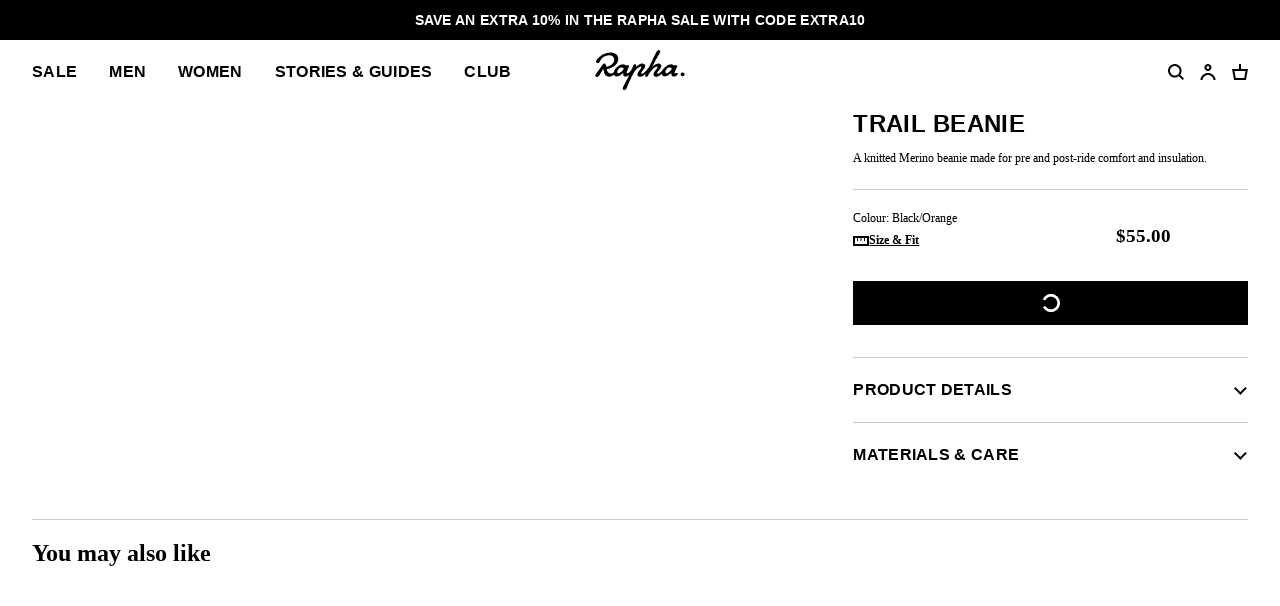

--- FILE ---
content_type: text/html; charset=utf-8
request_url: https://www.rapha.cc/ap/en/product/AAV01XXAMC
body_size: 36584
content:
<!DOCTYPE html><html lang="en"><head><meta charSet="utf-8"/><meta name="viewport" content="width=device-width, initial-scale=1, user-scalable=yes"/><link rel="stylesheet" href="https://browse.rapha.cc/_next/static/css/f9ab6d8c1b9e5a5c.css" data-precedence="next"/><link rel="stylesheet" href="https://browse.rapha.cc/_next/static/css/0d59c8e9549a75e2.css" data-precedence="next"/><link rel="stylesheet" href="https://browse.rapha.cc/_next/static/css/562a2df16b37ca2a.css" data-precedence="next"/><link rel="stylesheet" href="https://browse.rapha.cc/_next/static/css/cd16d184f44dbc02.css" data-precedence="next"/><link rel="stylesheet" href="https://browse.rapha.cc/_next/static/css/d127e0fe96747f97.css" data-precedence="next"/><link rel="stylesheet" href="https://browse.rapha.cc/_next/static/css/01368c7c16406e23.css" data-precedence="next"/><link rel="stylesheet" href="https://browse.rapha.cc/_next/static/css/e36c20943cca2572.css" data-precedence="next"/><link rel="stylesheet" href="https://browse.rapha.cc/_next/static/css/c7ae0d4cb66726dc.css" data-precedence="next"/><link rel="stylesheet" href="https://browse.rapha.cc/_next/static/css/35a5e46fbda0834e.css" data-precedence="next"/><link rel="stylesheet" href="https://browse.rapha.cc/_next/static/css/c0e934ce38ae8e97.css" data-precedence="next"/><link rel="preload" as="script" fetchPriority="low" href="https://browse.rapha.cc/_next/static/chunks/webpack-124e9d009282dd96.js"/><script src="https://browse.rapha.cc/_next/static/chunks/3185a61d-1ea0bfe17b5ef12c.js" async=""></script><script src="https://browse.rapha.cc/_next/static/chunks/5671-87459773e5f6675a.js" async=""></script><script src="https://browse.rapha.cc/_next/static/chunks/main-app-a9b017beb610c925.js" async=""></script><script src="https://browse.rapha.cc/_next/static/chunks/1c36641d-5a82c36e12739603.js" async=""></script><script src="https://browse.rapha.cc/_next/static/chunks/1867-63a6f2f4bf8596f2.js" async=""></script><script src="https://browse.rapha.cc/_next/static/chunks/5718-30be274fb5880964.js" async=""></script><script src="https://browse.rapha.cc/_next/static/chunks/1470-4d63b83beee5860e.js" async=""></script><script src="https://browse.rapha.cc/_next/static/chunks/8502-c0fa1f9aae69c48b.js" async=""></script><script src="https://browse.rapha.cc/_next/static/chunks/8969-7014c8cf43fad76c.js" async=""></script><script src="https://browse.rapha.cc/_next/static/chunks/5027-43b8bf54b2b0d380.js" async=""></script><script src="https://browse.rapha.cc/_next/static/chunks/7395-84160eddad86449a.js" async=""></script><script src="https://browse.rapha.cc/_next/static/chunks/2523-2d5899f3defaa249.js" async=""></script><script src="https://browse.rapha.cc/_next/static/chunks/app/global-error-8c41b353d391fe26.js" async=""></script><script src="https://browse.rapha.cc/_next/static/chunks/cb944c39-be238dff5867216b.js" async=""></script><script src="https://browse.rapha.cc/_next/static/chunks/c42c0707-c722de95461caefa.js" async=""></script><script src="https://browse.rapha.cc/_next/static/chunks/7404-129e7df6f85130dc.js" async=""></script><script src="https://browse.rapha.cc/_next/static/chunks/6495-920831fcf54f7578.js" async=""></script><script src="https://browse.rapha.cc/_next/static/chunks/4759-3599a4d74e95084d.js" async=""></script><script src="https://browse.rapha.cc/_next/static/chunks/9634-6d1c9c6e2487ecb4.js" async=""></script><script src="https://browse.rapha.cc/_next/static/chunks/6563-fdbd25b68fa3a081.js" async=""></script><script src="https://browse.rapha.cc/_next/static/chunks/1325-934e9cbd5f0f5023.js" async=""></script><script src="https://browse.rapha.cc/_next/static/chunks/6709-9518846cb553a4b2.js" async=""></script><script src="https://browse.rapha.cc/_next/static/chunks/480-4b74c62a37257c0c.js" async=""></script><script src="https://browse.rapha.cc/_next/static/chunks/app/%5Bregion%5D/%5Blanguage%5D/(pages)/product/%5B...slugs%5D/%40individual/page-4f9e466df3708a5a.js" async=""></script><script src="https://browse.rapha.cc/_next/static/chunks/app/layout-e8a94b1e87697cb7.js" async=""></script><script src="https://browse.rapha.cc/_next/static/chunks/app/%5Bregion%5D/%5Blanguage%5D/layout-ecf75362176d91d7.js" async=""></script><script src="https://browse.rapha.cc/_next/static/chunks/8094-8d1dcc94a19a7bb6.js" async=""></script><script src="https://browse.rapha.cc/_next/static/chunks/4424-b920b80c97a24dd0.js" async=""></script><script src="https://browse.rapha.cc/_next/static/chunks/app/%5Bregion%5D/%5Blanguage%5D/(pages)/error-f3e52c41dca53433.js" async=""></script><link rel="preload" href="https://widget.reviews.io/polaris/build.js" as="script"/><link rel="preload" href="https://widget.reviews.io/rating-snippet/dist.js" as="script"/><meta name="facebook-domain-verification" content="u5hdbxc00qefahexf6wfojxllb5ccx"/><link rel="preload" href="https://media.rapha.cc/raw/upload/fonts/RaphaSans-Regular-Web.woff2" as="font" type="font/woff2" crossorigin="anonymous"/><link rel="preload" href="https://media.rapha.cc/raw/upload/fonts/RaphaSerifText-Roman.woff2" as="font" type="font/woff2" crossorigin="anonymous"/><link rel="preload" href="https://media.rapha.cc/raw/upload/fonts/RaphaSansCondensed-Semibold.woff2" as="font" type="font/woff2" crossorigin="anonymous"/><link rel="preload" href="https://media.rapha.cc/raw/upload/fonts/RaphaSerifText-Semibold.woff2" as="font" type="font/woff2" crossorigin="anonymous"/><link rel="preconnect" href="https://www.rapha.cc"/><link rel="dns-prefetch" href="https://www.rapha.cc"/><link rel="preconnect" href="https://media.rapha.cc"/><link rel="dns-prefetch" href="https://media.rapha.cc"/><link rel="preconnect" href="https://cdn.jsdelivr.net"/><link rel="dns-prefetch" href="https://cdn.jsdelivr.net"/><title>Trail Beanie | Rapha</title><meta name="description" content="A knitted Merino beanie made for pre and post-ride comfort and insulation."/><meta name="keywords" content="Rapha cycling clothing, premium cycling apparel, finest cycling accessories, road cycling kit, made by cyclists, riding apparel, cycling lifestyle brand, performance cycling wear, explore by bike, Rapha jerseys and bibs, cycling gear UK, cycling inspiration, never just a ride, RCC cycling club, technical bike clothing, sustainable cycling apparel"/><link rel="canonical" href="https://www.rapha.cc/ap/en/product/AAV01XXAMC"/><meta property="og:title" content="Trail Beanie | Rapha Performance Trail Wear"/><meta property="og:description" content="A knitted Merino beanie made for pre and post-ride comfort and insulation."/><meta property="og:url" content="https://www.rapha.cc/ap/en/product/AAV01XXAMC"/><meta property="og:image" content="https://media.rapha.cc/image/upload/w_1200,q_auto,f_auto/archive/amplience-image/AAV01XX_AMC_Product_H221_01"/><meta property="og:image:alt" content="Trail Beanie | Rapha Performance Trail Wear"/><meta property="og:type" content="website"/><meta name="twitter:card" content="summary_large_image"/><meta name="twitter:title" content="Trail Beanie | Rapha Performance Trail Wear"/><meta name="twitter:description" content="A knitted Merino beanie made for pre and post-ride comfort and insulation."/><meta name="twitter:image" content="https://media.rapha.cc/image/upload/w_1200,q_auto,f_auto/archive/amplience-image/AAV01XX_AMC_Product_H221_01"/><meta name="twitter:image:alt" content="Trail Beanie | Rapha Performance Trail Wear"/><link rel="icon" href="https://media.rapha.cc/image/upload/favicon.ico"/><script>(self.__next_s=self.__next_s||[]).push([0,{"children":"\n          (function(w,d,s,l,i){w[l]=w[l]||[];w[l].push({'gtm.start':\n          new Date().getTime(),event:'gtm.js'});var f=d.getElementsByTagName(s)[0],\n          j=d.createElement(s),dl=l!='dataLayer'?'&l='+l:'';j.async=true;j.src=\n          'https://www.googletagmanager.com/gtm.js?id='+i+dl+'&gtm_auth=92c68MXoDJXCjuvQvqiVmQ&gtm_preview=env-2&gtm_cookies_win=x';f.parentNode.insertBefore(j,f);\n          })(window,document,'script','dataLayer','GTM-KX3J4L2');\n\t\t\t\t\t","id":"gtag-init"}])</script><meta name="sentry-trace" content="1fe5892c37e04e1a92a682fdb7f30476-d2845dc23ed9d4e1-0"/><meta name="baggage" content="sentry-trace_id=1fe5892c37e04e1a92a682fdb7f30476,sentry-environment=production,sentry-release=4396381c8f79327adf1a91dec75df549db9afdeb,sentry-public_key=a1a79b1fc161a2e875c9c2ff135e987c,sentry-sample_rand=0.24687370767551697,sentry-sample_rate=0.01"/><script src="https://browse.rapha.cc/_next/static/chunks/polyfills-42372ed130431b0a.js" noModule=""></script><style data-styled="" data-styled-version="6.1.13">.gWaJrw{box-sizing:border-box;border:1px solid #000000;border-radius:0;cursor:pointer;font-size:14px;line-height:14px;white-space:normal;letter-spacing:0.3px;padding:8px 20px;min-width:120px;height:44px;text-align:center;color:#FFFFFF;background-color:#000000;text-decoration:none;text-transform:uppercase;font-family:'Rapha Sans Condensed',sans-serif;font-weight:600;position:relative;overflow:hidden;}/*!sc*/
.gWaJrw:disabled{cursor:not-allowed;background-color:transparent;border:1px solid #949494;color:#000000;}/*!sc*/
.gWaJrw:disabled:before{content:'';position:absolute;display:block;width:1px;height:200%;transform:rotate(45deg);background:linear-gradient( -45deg,#949494 35%,transparent 35% 65%,#949494 65% );top:-50%;left:50%;z-index:0;}/*!sc*/
@media only screen and (prefers-reduced-motion: no-preference){.gWaJrw:disabled:before{transition:none 0s ease 0s;}}/*!sc*/
.gWaJrw:not(:disabled):focus,.gWaJrw:not(:disabled):hover{background-color:#FA3C6E;border-image:initial;border:1px solid #FA3C6E;color:#FFFFFF;outline:none;}/*!sc*/
.gWaJrw:not(:disabled):focus span,.gWaJrw:not(:disabled):hover span{color:#FFFFFF;background:none;mix-blend-mode:unset;}/*!sc*/
.gWaJrw:not(:disabled):focus span::before,.gWaJrw:not(:disabled):hover span::before{display:none;}/*!sc*/
data-styled.g1[id="sc-c611b34e-0"]{content:"gWaJrw,"}/*!sc*/
.hbebKk{font-family:'Rapha Sans Condensed',sans-serif;font-weight:600;font-size:16px;line-height:16px;letter-spacing:0.3px;text-transform:uppercase;}/*!sc*/
data-styled.g7[id="sc-6053dc80-0"]{content:"hbebKk,"}/*!sc*/
.dOgqHo{font-family:"Rapha Serif Text",serif;font-size:12px;line-height:21px;font-style:normal;font-weight:400;}/*!sc*/
@media only screen and (min-width: 992px){.dOgqHo{font-size:12px;line-height:21px;}}/*!sc*/
data-styled.g17[id="sc-de46bc74-0"]{content:"dOgqHo,"}/*!sc*/
.kAmekd{transition:all 0.3s ease-in-out;user-select:none;}/*!sc*/
data-styled.g21[id="sc-7eab4179-0"]{content:"kAmekd,"}/*!sc*/
.RRnWl{width:40px;height:40px;}/*!sc*/
data-styled.g24[id="sc-3c3a72fc-0"]{content:"RRnWl,"}/*!sc*/
.bxcNpG{fill:transparent;stroke-dasharray:75;stroke-dashoffset:0;stroke-width:5px;stroke:#FFFFFF;transform-origin:center;animation:eoUyJr 1s linear infinite;}/*!sc*/
data-styled.g25[id="sc-3c3a72fc-1"]{content:"bxcNpG,"}/*!sc*/
.fjbubp{container-type:inline-size;aspect-ratio:1/1;display:block;height:auto;image-rendering:auto;max-width:100%;overflow:hidden;position:relative;width:100%;transform:translate3d(0,0,0);backface-visibility:hidden;}/*!sc*/
data-styled.g29[id="sc-9865470a-0"]{content:"fjbubp,"}/*!sc*/
.lnZRuS{aspect-ratio:1/1;background-repeat:no-repeat;background-size:cover;object-fit:cover;}/*!sc*/
data-styled.g31[id="sc-9865470a-2"]{content:"lnZRuS,"}/*!sc*/
.dHnjJb{aspect-ratio:1/1;width:100%;}/*!sc*/
data-styled.g32[id="sc-9865470a-3"]{content:"dHnjJb,"}/*!sc*/
.boWoRl{box-sizing:border-box;border:1px solid #000000;border-radius:0;cursor:pointer;display:inline-flex;align-items:center;justify-content:center;font-size:14px;line-height:14px;white-space:normal;letter-spacing:0.3px;padding:8px 20px;min-height:44px;min-width:120px;text-align:center;color:#FFFFFF;background-color:#000000;text-decoration:none;text-transform:uppercase;font-family:'Rapha Sans Condensed',sans-serif;font-weight:600;position:relative;overflow:hidden;}/*!sc*/
@media only screen and (prefers-reduced-motion: no-preference){.boWoRl{transition:background-color 250ms ease-in-out,border-color 250ms ease-in-out,color 250ms ease-in-out;}}/*!sc*/
.boWoRl:disabled{cursor:not-allowed;background-color:transparent;border:1px solid #949494;color:#000000;}/*!sc*/
.boWoRl:disabled:before{content:'';position:absolute;display:block;width:1px;height:200%;transform:rotate(45deg);top:-50%;left:50%;z-index:0;background:linear-gradient( -45deg,#949494 35%,transparent 35% 65%,#949494 65% );}/*!sc*/
@media only screen and (prefers-reduced-motion: no-preference){.boWoRl:disabled:before{transition:none 0s ease 0s;}}/*!sc*/
.boWoRl:not(:disabled):focus,.boWoRl:not(:disabled):hover{background-color:#FA3C6E;border-image:initial;border:1px solid #FA3C6E;color:#FFFFFF;outline:none;}/*!sc*/
.boWoRl:not(:disabled):focus span,.boWoRl:not(:disabled):hover span{color:#FFFFFF;background:none;mix-blend-mode:unset;}/*!sc*/
.boWoRl:not(:disabled):focus span::before,.boWoRl:not(:disabled):hover span::before{display:none;}/*!sc*/
data-styled.g33[id="sc-6aae99c6-0"]{content:"boWoRl,"}/*!sc*/
.jFKAGg{box-sizing:border-box;border:1px solid #000000;border-radius:0;cursor:pointer;display:inline-flex;align-items:center;justify-content:center;font-size:14px;line-height:14px;white-space:normal;letter-spacing:0.3px;padding:8px 20px;min-height:44px;min-width:120px;text-align:center;color:#000000;background-color:transparent;text-decoration:none;text-transform:uppercase;font-family:'Rapha Sans Condensed',sans-serif;font-weight:600;position:relative;overflow:hidden;}/*!sc*/
@media only screen and (prefers-reduced-motion: no-preference){.jFKAGg{transition:background-color 250ms ease-in-out,border-color 250ms ease-in-out,color 250ms ease-in-out;}}/*!sc*/
.jFKAGg:disabled{cursor:not-allowed;background-color:transparent;border:1px solid #949494;color:#000000;}/*!sc*/
.jFKAGg:disabled:before{content:'';position:absolute;display:block;width:1px;height:200%;transform:rotate(45deg);top:-50%;left:50%;z-index:0;background:linear-gradient( -45deg,#949494 35%,transparent 35% 65%,#949494 65% );}/*!sc*/
@media only screen and (prefers-reduced-motion: no-preference){.jFKAGg:disabled:before{transition:none 0s ease 0s;}}/*!sc*/
.jFKAGg:not(:disabled):focus,.jFKAGg:not(:disabled):hover{background-color:transparent;border-image:initial;border:1px solid #FA3C6E;color:#FA3C6E;outline:none;}/*!sc*/
.jFKAGg:not(:disabled):focus span,.jFKAGg:not(:disabled):hover span{color:#FFFFFF;background:none;mix-blend-mode:unset;}/*!sc*/
.jFKAGg:not(:disabled):focus span::before,.jFKAGg:not(:disabled):hover span::before{display:none;}/*!sc*/
data-styled.g34[id="sc-6aae99c6-1"]{content:"jFKAGg,"}/*!sc*/
.cVsqZY{font-family:'Rapha Sans Condensed',sans-serif;font-weight:600;font-size:20px;line-height:20px;letter-spacing:0.3px;text-transform:uppercase;}/*!sc*/
@media only screen and (min-width: 992px){.cVsqZY{font-size:24px;line-height:24px;}}/*!sc*/
data-styled.g36[id="sc-6dade8e2-0"]{content:"cVsqZY,"}/*!sc*/
.jpIOYp{font-family:'Rapha Sans Condensed',sans-serif;font-weight:600;font-size:14px;line-height:14px;letter-spacing:0.3px;text-transform:uppercase;}/*!sc*/
data-styled.g80[id="sc-5b154360-0"]{content:"jpIOYp,"}/*!sc*/
.haqsIP{font-family:"Rapha Serif Text",serif;font-weight:600;font-size:12px;line-height:21px;text-decoration:underline;cursor:pointer;}/*!sc*/
.haqsIP:visited,.haqsIP:link{color:#000000;}/*!sc*/
.haqsIP:focus{color:#FA3C6E;outline-width:0;}/*!sc*/
@media only screen and (hover: hover){.haqsIP:hover{color:#FA3C6E;outline-width:0;}}/*!sc*/
data-styled.g165[id="sc-1dc28c2-0"]{content:"haqsIP,"}/*!sc*/
.gyXSku{display:flex;justify-content:center;gap:24px;flex-direction:column;}/*!sc*/
@media only screen and (min-width: 768px){.gyXSku{display:grid;grid-template-columns:repeat(12,minmax(0,1fr));}}/*!sc*/
data-styled.g166[id="sc-2accf5c2-0"]{content:"gyXSku,"}/*!sc*/
.kCRdku{text-decoration:none;grid-column:span 3/span 3;display:flex;gap:16px;}/*!sc*/
.kCRdku svg{min-width:36px;min-height:36px;}/*!sc*/
@media only screen and (hover: hover){.kCRdku:hover{color:inherit;}}/*!sc*/
data-styled.g167[id="sc-2accf5c2-1"]{content:"kCRdku,"}/*!sc*/
.kSlFTD{display:flex;flex-direction:column;}/*!sc*/
.kSlFTD .sc-de46bc74-0{margin-bottom:0;}/*!sc*/
@media only screen and (max-width: 767px){.kSlFTD .sc-de46bc74-0{margin-top:8px;}}/*!sc*/
data-styled.g168[id="sc-2accf5c2-2"]{content:"kSlFTD,"}/*!sc*/
.fEDIFN{cursor:inherit;margin:0;}/*!sc*/
data-styled.g169[id="sc-2accf5c2-3"]{content:"fEDIFN,"}/*!sc*/
.kTnilt{border:0;max-height:0;overflow:hidden;transition:max-height 400ms ease-out;}/*!sc*/
.kTnilt>:last-child{margin-bottom:0;padding-bottom:0;}/*!sc*/
.kTnilt>:first-child{margin-top:0;padding-top:0;}/*!sc*/
data-styled.g172[id="sc-eadaffa1-0"]{content:"kTnilt,"}/*!sc*/
.hVolS{align-content:center;cursor:pointer;display:flex;justify-content:space-between;padding:24px 0;width:100%;}/*!sc*/
@media only screen and (prefers-reduced-motion: no-preference){.hVolS{transition:color 200ms ease-in-out 0s;}}/*!sc*/
@media only screen and (hover: hover){.hVolS:hover{color:#FA3C6E;}}/*!sc*/
.hVolS::-webkit-details-marker{display:none;}/*!sc*/
data-styled.g173[id="sc-eadaffa1-1"]{content:"hVolS,"}/*!sc*/
.kvepGu{transition:border-color 400ms ease-out;user-select:none;width:100%;}/*!sc*/
.kvepGu+.sc-eadaffa1-0{border-bottom:0;padding:0;}/*!sc*/
.kvepGu[open]{border-color:transparent;padding-bottom:0;}/*!sc*/
.kvepGu[open]+.sc-eadaffa1-0{max-height:2000px;padding-bottom:24px;padding-top:8px;transition:max-height 600ms ease-out;}/*!sc*/
data-styled.g174[id="sc-eadaffa1-2"]{content:"kvepGu,"}/*!sc*/
.bucKgB{cursor:inherit;margin:0;}/*!sc*/
data-styled.g175[id="sc-eadaffa1-3"]{content:"bucKgB,"}/*!sc*/
.bLeiwm{align-items:center;display:flex;justify-content:center;transition:transform 150ms ease-in-out;}/*!sc*/
data-styled.g176[id="sc-eadaffa1-4"]{content:"bLeiwm,"}/*!sc*/
.ekRekJ{border-top:1px solid #CCCCCC;margin-top:32px;}/*!sc*/
data-styled.g177[id="sc-4ce5cfd1-0"]{content:"ekRekJ,"}/*!sc*/
.cFJRXi{border-bottom:1px solid #CCCCCC;}/*!sc*/
.cFJRXi:last-child{border-bottom:none;}/*!sc*/
data-styled.g178[id="sc-4ce5cfd1-1"]{content:"cFJRXi,"}/*!sc*/
.jYOpZf{border-bottom:1px solid #CCCCCC;padding:8px 0 0;}/*!sc*/
data-styled.g205[id="sc-97aeafa7-2"]{content:"jYOpZf,"}/*!sc*/
.fUrimZ{align-items:start;border-bottom:1px solid #CCCCCC;display:grid;grid-gap:24px;}/*!sc*/
@media only screen and (min-width: 768px){.fUrimZ{grid-gap:32px;grid-template-columns:1fr 1fr;padding-bottom:32px;}}/*!sc*/
@media only screen and (min-width: 992px){.fUrimZ{display:grid;grid-template-columns:2fr 1fr;}}/*!sc*/
data-styled.g206[id="sc-97aeafa7-3"]{content:"fUrimZ,"}/*!sc*/
@media only screen and (min-width: 768px){.kYgxuM{position:sticky;top:24px;}}/*!sc*/
data-styled.g207[id="sc-97aeafa7-4"]{content:"kYgxuM,"}/*!sc*/
.cldkL{margin:0;}/*!sc*/
data-styled.g209[id="sc-97aeafa7-6"]{content:"cldkL,"}/*!sc*/
.fkNFld{width:100%;}/*!sc*/
data-styled.g210[id="sc-97aeafa7-7"]{content:"fkNFld,"}/*!sc*/
.dsbynB{padding:40px 0;}/*!sc*/
data-styled.g211[id="sc-97aeafa7-8"]{content:"dsbynB,"}/*!sc*/
.gkpjUY{position:relative;}/*!sc*/
.gkpjUY >svg{position:absolute;transform:translate(-50%,-50%) scale(0.55);top:50%;left:50%;}/*!sc*/
data-styled.g212[id="sc-97aeafa7-9"]{content:"gkpjUY,"}/*!sc*/
.cAUsQu{margin:0 16px;}/*!sc*/
@media only screen and (min-width: 768px){.cAUsQu{margin:0 32px;}}/*!sc*/
data-styled.g217[id="sc-2d25cac0-0"]{content:"cAUsQu,"}/*!sc*/
.bjLxRu{padding-bottom:20px;width:100%;}/*!sc*/
data-styled.g222[id="sc-7a5417b9-1"]{content:"bjLxRu,"}/*!sc*/
.fWkvYc{margin:0 0 12px;}/*!sc*/
data-styled.g225[id="sc-7a5417b9-4"]{content:"fWkvYc,"}/*!sc*/
.bWduzy{margin:0;}/*!sc*/
data-styled.g227[id="sc-7a5417b9-6"]{content:"bWduzy,"}/*!sc*/
.TJuMM{margin-bottom:8px;}/*!sc*/
.TJuMM >span{font-weight:bold;text-decoration:underline;margin-left:2.4px;}/*!sc*/
.TJuMM >span:hover{cursor:pointer;}/*!sc*/
data-styled.g228[id="sc-7a5417b9-7"]{content:"TJuMM,"}/*!sc*/
.llmiSN{width:100%;aspect-ratio:1;}/*!sc*/
@media only screen and (max-width: 991px){.llmiSN{background-color:#F2F2F2;}}/*!sc*/
@media only screen and (min-width: 992px){.llmiSN{display:grid;grid-template-columns:repeat(2,minmax(0,1fr));grid-gap:16px;}.llmiSN::before,.llmiSN::after{content:'';aspect-ratio:1;display:block;background-color:#F2F2F2;}}/*!sc*/
data-styled.g230[id="sc-480faa21-1"]{content:"llmiSN,"}/*!sc*/
.dRFxvs{display:flex;flex-flow:column nowrap;gap:12px;grid-column:1/span 4;}/*!sc*/
.dRFxvs .sc-de46bc74-0{line-height:24px;}/*!sc*/
data-styled.g244[id="sc-df1bdd6e-0"]{content:"dRFxvs,"}/*!sc*/
.cdWqbn{align-items:center;align-self:flex-start;display:flex;gap:8px;}/*!sc*/
data-styled.g247[id="sc-df1bdd6e-3"]{content:"cdWqbn,"}/*!sc*/
.gqoQIy{border-top:1px solid #CCCCCC;display:grid;grid-template-columns:repeat(6,minmax(0,1fr));padding:16px 0;}/*!sc*/
data-styled.g248[id="sc-df1bdd6e-4"]{content:"gqoQIy,"}/*!sc*/
.htTAHC{margin:0 0 0 16px;}/*!sc*/
data-styled.g256[id="sc-eaadcb0-0"]{content:"htTAHC,"}/*!sc*/
.hvsbKQ{box-sizing:border-box;background-color:transparent;border:1px solid #000000;height:16px;left:0;top:0;position:absolute;width:16px;margin-top:2px;}/*!sc*/
data-styled.g257[id="sc-eaadcb0-1"]{content:"hvsbKQ,"}/*!sc*/
.hnNQzy{display:none;position:absolute;top:50%;left:50%;transform:translate(-50%,-50%);}/*!sc*/
.hnNQzy svg{display:block;}/*!sc*/
data-styled.g258[id="sc-eaadcb0-2"]{content:"hnNQzy,"}/*!sc*/
.fxyRMQ{position:absolute;left:0;top:0;appearance:none;width:16px;height:16px;}/*!sc*/
.fxyRMQ:checked~.sc-eaadcb0-1{background-color:#000000;}/*!sc*/
.fxyRMQ:checked~.sc-eaadcb0-1 .sc-eaadcb0-2{display:block;}/*!sc*/
data-styled.g259[id="sc-eaadcb0-3"]{content:"fxyRMQ,"}/*!sc*/
.byYwfV{display:block;margin-bottom:8px;position:relative;padding-left:8px;cursor:pointer;user-select:none;}/*!sc*/
.byYwfV:last-of-type{margin-bottom:0;}/*!sc*/
.byYwfV a{font-weight:600;color:#000000;}/*!sc*/
@media only screen and (hover: hover){.byYwfV a:hover{color:#EA0643;}}/*!sc*/
@media only screen and (hover: hover){.byYwfV:hover .sc-eaadcb0-0{text-decoration:underline;}.byYwfV:hover .sc-eaadcb0-3:focus-visible~.sc-eaadcb0-0{text-decoration:underline;}}/*!sc*/
data-styled.g260[id="sc-eaadcb0-4"]{content:"byYwfV,"}/*!sc*/
.kgNzWP{display:block;position:relative;width:100%;}/*!sc*/
@media only screen and (min-width: 768px){.kgNzWP{width:auto;}}/*!sc*/
data-styled.g283[id="sc-fb7a5d41-0"]{content:"kgNzWP,"}/*!sc*/
.jgflBy{align-items:center;display:flex;justify-content:center;pointer-events:none;position:absolute;right:16px;top:20px;}/*!sc*/
data-styled.g284[id="sc-fb7a5d41-1"]{content:"jgflBy,"}/*!sc*/
.jhUIgx{appearance:none;background:transparent;border:1px solid #949494;border-color:#949494;color:#000000;cursor:pointer;font-family:"Rapha Serif Text",serif;font-size:12px;line-height:16px;min-height:44px;outline:none;padding:12px 36px 12px 16px;width:100%;}/*!sc*/
.jhUIgx:focus{border-color:#FA3C6E;}/*!sc*/
data-styled.g285[id="sc-fb7a5d41-2"]{content:"jhUIgx,"}/*!sc*/
.cSXSXE{position:relative;width:100%;}/*!sc*/
data-styled.g289[id="sc-165ef287-1"]{content:"cSXSXE,"}/*!sc*/
.ikJEaH{color:#000000;font-family:"Rapha Serif Text",serif;font-size:12px;min-height:44px;outline:none;padding:12px;width:100%;border:1px solid #949494;z-index:1;position:relative;}/*!sc*/
.ikJEaH:disabled{cursor:not-allowed;color:#CCCCCC;}/*!sc*/
.ikJEaH:focus{border-color:#FA3C6E;}/*!sc*/
data-styled.g291[id="sc-165ef287-3"]{content:"ikJEaH,"}/*!sc*/
.kCftZi{font-family:"Rapha Serif Text",serif;font-size:12px;font-weight:400;line-height:14px;background-color:#FFFFFF;color:#767676;left:12px;letter-spacing:0;margin:0;padding:0 2px;position:absolute;top:50%;transform:translateY(-50%);z-index:2;}/*!sc*/
@media only screen and (prefers-reduced-motion: no-preference){.kCftZi{transition:top 0.25s ease-out;}}/*!sc*/
data-styled.g294[id="sc-165ef287-6"]{content:"kCftZi,"}/*!sc*/
.kPsnaN{margin-bottom:32px;margin-top:0;text-align:center;}/*!sc*/
@media only screen and (min-width: 992px){.kPsnaN{margin-bottom:48px;}}/*!sc*/
data-styled.g391[id="sc-c4241599-0"]{content:"kPsnaN,"}/*!sc*/
.buhLrk{display:grid;grid-template-columns:repeat(1,1fr);}/*!sc*/
@media only screen and (min-width: 768px){.buhLrk>*{grid-column:4/span 6;}}/*!sc*/
@media only screen and (min-width: 992px){.buhLrk>*{grid-column:unset;}}/*!sc*/
@media only screen and (min-width: 768px){.buhLrk{grid-column-gap:32px;grid-template-columns:repeat(12,1fr);}}/*!sc*/
@media only screen and (min-width: 992px){.buhLrk{grid-column-gap:32px;grid-template-columns:repeat(4,1fr);}}/*!sc*/
data-styled.g392[id="sc-c4241599-1"]{content:"buhLrk,"}/*!sc*/
.bRfvnw{min-height:84px;}/*!sc*/
data-styled.g393[id="sc-c4241599-2"]{content:"bRfvnw,"}/*!sc*/
.etuLUm{margin-bottom:40px;width:100%;}/*!sc*/
data-styled.g394[id="sc-c4241599-3"]{content:"etuLUm,"}/*!sc*/
.imlNeX{margin-bottom:0;text-align:center;}/*!sc*/
@media only screen and (min-width: 768px){.imlNeX{grid-column:4/span 6;}}/*!sc*/
@media only screen and (min-width: 992px){.imlNeX{grid-column:1/span 4;}}/*!sc*/
.imlNeX a{text-decoration:revert;font-weight:bold;color:#000000;}/*!sc*/
.imlNeX a:hover{color:#FA3C6E;}/*!sc*/
data-styled.g395[id="sc-c4241599-4"]{content:"imlNeX,"}/*!sc*/
.jhXJpa{box-sizing:border-box;display:flex;flex-flow:column nowrap;justify-content:flex-end;min-height:40px;position:relative;}/*!sc*/
data-styled.g396[id="sc-c4241599-5"]{content:"jhXJpa,"}/*!sc*/
.ldJfFc{display:grid;grid-column-gap:16px;grid-template-columns:repeat(2,1fr);padding-top:16px;}/*!sc*/
data-styled.g397[id="sc-c4241599-6"]{content:"ldJfFc,"}/*!sc*/
.zuBjw{background-color:#FFFFFF;color:#767676;font-family:"Rapha Serif Text",serif;font-size:12px;font-weight:400;left:0;line-height:14px;padding:0 2px;position:absolute;top:-8px;z-index:2;}/*!sc*/
data-styled.g398[id="sc-c4241599-7"]{content:"zuBjw,"}/*!sc*/
.bIQUTW{background-color:rgba(0,0,0,0.25);height:100%;left:0;opacity:0.2;position:fixed;top:0;visibility:hidden;width:100%;z-index:0;}/*!sc*/
@media only screen and (min-width: 768px){.bIQUTW.overlay-entering{visibility:visible;opacity:1;z-index:5;}@media only screen and (prefers-reduced-motion: no-preference){.bIQUTW.overlay-entering{transition:opacity 0.2s ease-in-out,visibility 0.2s ease-in-out;}}.bIQUTW.overlay-entered{visibility:visible;opacity:1;z-index:5;}.bIQUTW.overlay-exiting{visibility:hidden;opacity:0.01;}@media only screen and (prefers-reduced-motion: no-preference){.bIQUTW.overlay-exiting{transition:opacity 0.4s ease-in-out,visibility 0.4s ease-in-out;}}.bIQUTW.overlay-exited{visibility:hidden;opacity:0;}@media only screen and (prefers-reduced-motion: no-preference){.bIQUTW.overlay-exited{transition:opacity 0.4s ease-in-out,visibility 0.4s ease-in-out;}}}/*!sc*/
data-styled.g493[id="sc-1c5dd3ed-0"]{content:"bIQUTW,"}/*!sc*/
.iEGvvG{grid-column:3/span 2;display:flex;align-items:center;justify-content:center;}/*!sc*/
.iEGvvG svg{height:40px;max-width:100%;width:128px;}/*!sc*/
@media only screen and (min-width: 768px){.iEGvvG{grid-column:6/span 2;}}/*!sc*/
data-styled.g494[id="sc-2fa650cf-0"]{content:"iEGvvG,"}/*!sc*/
.hqDtmr{align-items:center;display:flex;position:relative;z-index:5;}/*!sc*/
@media only screen and (max-width: 991px){.hqDtmr{display:none;}}/*!sc*/
data-styled.g496[id="sc-707da81a-0"]{content:"hqDtmr,"}/*!sc*/
.jukiBW{display:flex;list-style:none;margin:0;padding:0;}/*!sc*/
data-styled.g497[id="sc-707da81a-1"]{content:"jukiBW,"}/*!sc*/
.fgBqTK{margin:0 16px 0 0;}/*!sc*/
@media only screen and (min-width: 992px){.fgBqTK{margin:0 32px 0 0;}}/*!sc*/
data-styled.g498[id="sc-707da81a-2"]{content:"fgBqTK,"}/*!sc*/
.coEGWJ{cursor:pointer;padding:0;line-height:20px;white-space:nowrap;}/*!sc*/
data-styled.g499[id="sc-707da81a-3"]{content:"coEGWJ,"}/*!sc*/
.hNxsjV{cursor:pointer;text-decoration:none;color:#000000;}/*!sc*/
@media only screen and (prefers-reduced-motion: no-preference){.hNxsjV{transition:color 150ms ease-in-out;}}/*!sc*/
@media only screen and (hover: hover){.hNxsjV:hover{color:#EA0643;}}/*!sc*/
data-styled.g500[id="sc-707da81a-4"]{content:"hNxsjV,"}/*!sc*/
.imQABf{display:flex;align-items:center;height:64px;position:relative;z-index:5;}/*!sc*/
@media only screen and (min-width: 992px){.imQABf{display:none;}}/*!sc*/
.imQABf .hamburger{font:inherit;display:inline-block;overflow:visible;margin:0;padding:0;cursor:pointer;transition-timing-function:linear;transition-duration:.15s;transition-property:opacity,filter;text-transform:none;color:inherit;border:0;background-color:transparent;}/*!sc*/
.imQABf .hamburger.is-active:hover,.imQABf .hamburger:hover{opacity:.7;}/*!sc*/
.imQABf .hamburger.is-active .hamburger-inner,.imQABf .hamburger.is-active .hamburger-inner:after,.imQABf .hamburger.is-active .hamburger-inner:before{background-color:#000;}/*!sc*/
.imQABf .hamburger-box{position:relative;display:inline-block;width:17px;height:17px;}/*!sc*/
.imQABf .hamburger-inner{top:50%;display:block;margin-top:-2px;}/*!sc*/
.imQABf .hamburger-inner,.imQABf .hamburger-inner:after,.imQABf .hamburger-inner:before{position:absolute;width:17px;height:2px;transition-timing-function:ease;transition-duration:.15s;transition-property:transform;border-radius:0;background-color:#000;}/*!sc*/
.imQABf .hamburger-inner:after,.imQABf .hamburger-inner:before{display:block;content:"";}/*!sc*/
.imQABf .hamburger-inner:before{top:-5px;}/*!sc*/
.imQABf .hamburger-inner:after{bottom:-5px;}/*!sc*/
.imQABf .hamburger--3dx .hamburger-box{perspective:80px;}/*!sc*/
.imQABf .hamburger--3dx .hamburger-inner{transition:transform .15s cubic-bezier(.645,.045,.355,1),background-color 0s cubic-bezier(.645,.045,.355,1) .1s;}/*!sc*/
.imQABf .hamburger--3dx .hamburger-inner:after,.imQABf .hamburger--3dx .hamburger-inner:before{transition:transform 0s cubic-bezier(.645,.045,.355,1) .1s;}/*!sc*/
.imQABf .hamburger--3dx.is-active .hamburger-inner{transform:rotateY(180deg);background-color:transparent!important;}/*!sc*/
.imQABf .hamburger--3dx.is-active .hamburger-inner:before{transform:translate3d(0,10px,0) rotate(45deg);}/*!sc*/
.imQABf .hamburger--3dx.is-active .hamburger-inner:after{transform:translate3d(0,-10px,0) rotate(-45deg);}/*!sc*/
.imQABf .hamburger--3dx-r .hamburger-box{perspective:80px;}/*!sc*/
.imQABf .hamburger--3dx-r .hamburger-inner{transition:transform .15s cubic-bezier(.645,.045,.355,1),background-color 0s cubic-bezier(.645,.045,.355,1) .1s;}/*!sc*/
.imQABf .hamburger--3dx-r .hamburger-inner:after,.imQABf .hamburger--3dx-r .hamburger-inner:before{transition:transform 0s cubic-bezier(.645,.045,.355,1) .1s;}/*!sc*/
.imQABf .hamburger--3dx-r.is-active .hamburger-inner{transform:rotateY(-180deg);background-color:transparent!important;}/*!sc*/
.imQABf .hamburger--3dx-r.is-active .hamburger-inner:before{transform:translate3d(0,10px,0) rotate(45deg);}/*!sc*/
.imQABf .hamburger--3dx-r.is-active .hamburger-inner:after{transform:translate3d(0,-10px,0) rotate(-45deg);}/*!sc*/
.imQABf .hamburger--3dy .hamburger-box{perspective:80px;}/*!sc*/
.imQABf .hamburger--3dy .hamburger-inner{transition:transform .15s cubic-bezier(.645,.045,.355,1),background-color 0s cubic-bezier(.645,.045,.355,1) .1s;}/*!sc*/
.imQABf .hamburger--3dy .hamburger-inner:after,.imQABf .hamburger--3dy .hamburger-inner:before{transition:transform 0s cubic-bezier(.645,.045,.355,1) .1s;}/*!sc*/
.imQABf .hamburger--3dy.is-active .hamburger-inner{transform:rotateX(-180deg);background-color:transparent!important;}/*!sc*/
.imQABf .hamburger--3dy.is-active .hamburger-inner:before{transform:translate3d(0,10px,0) rotate(45deg);}/*!sc*/
.imQABf .hamburger--3dy.is-active .hamburger-inner:after{transform:translate3d(0,-10px,0) rotate(-45deg);}/*!sc*/
.imQABf .hamburger--3dy-r .hamburger-box{perspective:80px;}/*!sc*/
.imQABf .hamburger--3dy-r .hamburger-inner{transition:transform .15s cubic-bezier(.645,.045,.355,1),background-color 0s cubic-bezier(.645,.045,.355,1) .1s;}/*!sc*/
.imQABf .hamburger--3dy-r .hamburger-inner:after,.imQABf .hamburger--3dy-r .hamburger-inner:before{transition:transform 0s cubic-bezier(.645,.045,.355,1) .1s;}/*!sc*/
.imQABf .hamburger--3dy-r.is-active .hamburger-inner{transform:rotateX(180deg);background-color:transparent!important;}/*!sc*/
.imQABf .hamburger--3dy-r.is-active .hamburger-inner:before{transform:translate3d(0,10px,0) rotate(45deg);}/*!sc*/
.imQABf .hamburger--3dy-r.is-active .hamburger-inner:after{transform:translate3d(0,-10px,0) rotate(-45deg);}/*!sc*/
.imQABf .hamburger--3dxy .hamburger-box{perspective:80px;}/*!sc*/
.imQABf .hamburger--3dxy .hamburger-inner{transition:transform .15s cubic-bezier(.645,.045,.355,1),background-color 0s cubic-bezier(.645,.045,.355,1) .1s;}/*!sc*/
.imQABf .hamburger--3dxy .hamburger-inner:after,.imQABf .hamburger--3dxy .hamburger-inner:before{transition:transform 0s cubic-bezier(.645,.045,.355,1) .1s;}/*!sc*/
.imQABf .hamburger--3dxy.is-active .hamburger-inner{transform:rotateX(180deg) rotateY(180deg);background-color:transparent!important;}/*!sc*/
.imQABf .hamburger--3dxy.is-active .hamburger-inner:before{transform:translate3d(0,10px,0) rotate(45deg);}/*!sc*/
.imQABf .hamburger--3dxy.is-active .hamburger-inner:after{transform:translate3d(0,-10px,0) rotate(-45deg);}/*!sc*/
.imQABf .hamburger--3dxy-r .hamburger-box{perspective:80px;}/*!sc*/
.imQABf .hamburger--3dxy-r .hamburger-inner{transition:transform .15s cubic-bezier(.645,.045,.355,1),background-color 0s cubic-bezier(.645,.045,.355,1) .1s;}/*!sc*/
.imQABf .hamburger--3dxy-r .hamburger-inner:after,.imQABf .hamburger--3dxy-r .hamburger-inner:before{transition:transform 0s cubic-bezier(.645,.045,.355,1) .1s;}/*!sc*/
.imQABf .hamburger--3dxy-r.is-active .hamburger-inner{transform:rotateX(180deg) rotateY(180deg) rotate(-180deg);background-color:transparent!important;}/*!sc*/
.imQABf .hamburger--3dxy-r.is-active .hamburger-inner:before{transform:translate3d(0,10px,0) rotate(45deg);}/*!sc*/
.imQABf .hamburger--3dxy-r.is-active .hamburger-inner:after{transform:translate3d(0,-10px,0) rotate(-45deg);}/*!sc*/
.imQABf .hamburger--arrow.is-active .hamburger-inner:before{transform:translate3d(-8px,0,0) rotate(-45deg) scaleX(.7);}/*!sc*/
.imQABf .hamburger--arrow.is-active .hamburger-inner:after{transform:translate3d(-8px,0,0) rotate(45deg) scaleX(.7);}/*!sc*/
.imQABf .hamburger--arrow-r.is-active .hamburger-inner:before{transform:translate3d(8px,0,0) rotate(45deg) scaleX(.7);}/*!sc*/
.imQABf .hamburger--arrow-r.is-active .hamburger-inner:after{transform:translate3d(8px,0,0) rotate(-45deg) scaleX(.7);}/*!sc*/
.imQABf .hamburger--arrowalt .hamburger-inner:before{transition:top .1s ease .1s,transform .1s cubic-bezier(.165,.84,.44,1);}/*!sc*/
.imQABf .hamburger--arrowalt .hamburger-inner:after{transition:bottom .1s ease .1s,transform .1s cubic-bezier(.165,.84,.44,1);}/*!sc*/
.imQABf .hamburger--arrowalt.is-active .hamburger-inner:before{top:0;transition:top .1s ease,transform .1s cubic-bezier(.895,.03,.685,.22) .1s;transform:translate3d(-8px,-10px,0) rotate(-45deg) scaleX(.7);}/*!sc*/
.imQABf .hamburger--arrowalt.is-active .hamburger-inner:after{bottom:0;transition:bottom .1s ease,transform .1s cubic-bezier(.895,.03,.685,.22) .1s;transform:translate3d(-8px,10px,0) rotate(45deg) scaleX(.7);}/*!sc*/
.imQABf .hamburger--arrowalt-r .hamburger-inner:before{transition:top .1s ease .1s,transform .1s cubic-bezier(.165,.84,.44,1);}/*!sc*/
.imQABf .hamburger--arrowalt-r .hamburger-inner:after{transition:bottom .1s ease .1s,transform .1s cubic-bezier(.165,.84,.44,1);}/*!sc*/
.imQABf .hamburger--arrowalt-r.is-active .hamburger-inner:before{top:0;transition:top .1s ease,transform .1s cubic-bezier(.895,.03,.685,.22) .1s;transform:translate3d(8px,-10px,0) rotate(45deg) scaleX(.7);}/*!sc*/
.imQABf .hamburger--arrowalt-r.is-active .hamburger-inner:after{bottom:0;transition:bottom .1s ease,transform .1s cubic-bezier(.895,.03,.685,.22) .1s;transform:translate3d(8px,10px,0) rotate(-45deg) scaleX(.7);}/*!sc*/
.imQABf .hamburger--arrowturn.is-active .hamburger-inner{transform:rotate(-180deg);}/*!sc*/
.imQABf .hamburger--arrowturn.is-active .hamburger-inner:before{transform:translate3d(8px,0,0) rotate(45deg) scaleX(.7);}/*!sc*/
.imQABf .hamburger--arrowturn.is-active .hamburger-inner:after{transform:translate3d(8px,0,0) rotate(-45deg) scaleX(.7);}/*!sc*/
.imQABf .hamburger--arrowturn-r.is-active .hamburger-inner{transform:rotate(-180deg);}/*!sc*/
.imQABf .hamburger--arrowturn-r.is-active .hamburger-inner:before{transform:translate3d(-8px,0,0) rotate(-45deg) scaleX(.7);}/*!sc*/
.imQABf .hamburger--arrowturn-r.is-active .hamburger-inner:after{transform:translate3d(-8px,0,0) rotate(45deg) scaleX(.7);}/*!sc*/
.imQABf .hamburger--boring .hamburger-inner,.imQABf .hamburger--boring .hamburger-inner:after,.imQABf .hamburger--boring .hamburger-inner:before{transition-property:none;}/*!sc*/
.imQABf .hamburger--boring.is-active .hamburger-inner{transform:rotate(45deg);}/*!sc*/
.imQABf .hamburger--boring.is-active .hamburger-inner:before{top:0;opacity:0;}/*!sc*/
.imQABf .hamburger--boring.is-active .hamburger-inner:after{bottom:0;transform:rotate(-90deg);}/*!sc*/
.imQABf .hamburger--collapse .hamburger-inner{top:auto;bottom:0;transition-delay:.13s;transition-timing-function:cubic-bezier(.55,.055,.675,.19);transition-duration:.13s;}/*!sc*/
.imQABf .hamburger--collapse .hamburger-inner:after{top:-20px;transition:top .2s cubic-bezier(.33333,.66667,.66667,1) .2s,opacity .1s linear;}/*!sc*/
.imQABf .hamburger--collapse .hamburger-inner:before{transition:top .12s cubic-bezier(.33333,.66667,.66667,1) .2s,transform .13s cubic-bezier(.55,.055,.675,.19);}/*!sc*/
.imQABf .hamburger--collapse.is-active .hamburger-inner{transition-delay:.22s;transition-timing-function:cubic-bezier(.215,.61,.355,1);transform:translate3d(0,-10px,0) rotate(-45deg);}/*!sc*/
.imQABf .hamburger--collapse.is-active .hamburger-inner:after{top:0;transition:top .2s cubic-bezier(.33333,0,.66667,.33333),opacity .1s linear .22s;opacity:0;}/*!sc*/
.imQABf .hamburger--collapse.is-active .hamburger-inner:before{top:0;transition:top .1s cubic-bezier(.33333,0,.66667,.33333) .16s,transform .13s cubic-bezier(.215,.61,.355,1) .25s;transform:rotate(-90deg);}/*!sc*/
.imQABf .hamburger--collapse-r .hamburger-inner{top:auto;bottom:0;transition-delay:.13s;transition-timing-function:cubic-bezier(.55,.055,.675,.19);transition-duration:.13s;}/*!sc*/
.imQABf .hamburger--collapse-r .hamburger-inner:after{top:-20px;transition:top .2s cubic-bezier(.33333,.66667,.66667,1) .2s,opacity .1s linear;}/*!sc*/
.imQABf .hamburger--collapse-r .hamburger-inner:before{transition:top .12s cubic-bezier(.33333,.66667,.66667,1) .2s,transform .13s cubic-bezier(.55,.055,.675,.19);}/*!sc*/
.imQABf .hamburger--collapse-r.is-active .hamburger-inner{transition-delay:.22s;transition-timing-function:cubic-bezier(.215,.61,.355,1);transform:translate3d(0,-10px,0) rotate(45deg);}/*!sc*/
.imQABf .hamburger--collapse-r.is-active .hamburger-inner:after{top:0;transition:top .2s cubic-bezier(.33333,0,.66667,.33333),opacity .1s linear .22s;opacity:0;}/*!sc*/
.imQABf .hamburger--collapse-r.is-active .hamburger-inner:before{top:0;transition:top .1s cubic-bezier(.33333,0,.66667,.33333) .16s,transform .13s cubic-bezier(.215,.61,.355,1) .25s;transform:rotate(90deg);}/*!sc*/
.imQABf .hamburger--elastic .hamburger-inner{top:2px;transition-timing-function:cubic-bezier(.68,-.55,.265,1.55);transition-duration:.275s;}/*!sc*/
.imQABf .hamburger--elastic .hamburger-inner:before{top:10px;transition:opacity .125s ease .275s;}/*!sc*/
.imQABf .hamburger--elastic .hamburger-inner:after{top:20px;transition:transform .275s cubic-bezier(.68,-.55,.265,1.55);}/*!sc*/
.imQABf .hamburger--elastic.is-active .hamburger-inner{transition-delay:75ms;transform:translate3d(0,10px,0) rotate(135deg);}/*!sc*/
.imQABf .hamburger--elastic.is-active .hamburger-inner:before{transition-delay:0s;opacity:0;}/*!sc*/
.imQABf .hamburger--elastic.is-active .hamburger-inner:after{transition-delay:75ms;transform:translate3d(0,-20px,0) rotate(-270deg);}/*!sc*/
.imQABf .hamburger--elastic-r .hamburger-inner{top:2px;transition-timing-function:cubic-bezier(.68,-.55,.265,1.55);transition-duration:.275s;}/*!sc*/
.imQABf .hamburger--elastic-r .hamburger-inner:before{top:10px;transition:opacity .125s ease .275s;}/*!sc*/
.imQABf .hamburger--elastic-r .hamburger-inner:after{top:20px;transition:transform .275s cubic-bezier(.68,-.55,.265,1.55);}/*!sc*/
.imQABf .hamburger--elastic-r.is-active .hamburger-inner{transition-delay:75ms;transform:translate3d(0,10px,0) rotate(-135deg);}/*!sc*/
.imQABf .hamburger--elastic-r.is-active .hamburger-inner:before{transition-delay:0s;opacity:0;}/*!sc*/
.imQABf .hamburger--elastic-r.is-active .hamburger-inner:after{transition-delay:75ms;transform:translate3d(0,-20px,0) rotate(270deg);}/*!sc*/
.imQABf .hamburger--emphatic{overflow:hidden;}/*!sc*/
.imQABf .hamburger--emphatic .hamburger-inner{transition:background-color .125s ease-in .175s;}/*!sc*/
.imQABf .hamburger--emphatic .hamburger-inner:before{left:0;transition:transform .125s cubic-bezier(.6,.04,.98,.335),top .05s linear .125s,left .125s ease-in .175s;}/*!sc*/
.imQABf .hamburger--emphatic .hamburger-inner:after{top:10px;right:0;transition:transform .125s cubic-bezier(.6,.04,.98,.335),top .05s linear .125s,right .125s ease-in .175s;}/*!sc*/
.imQABf .hamburger--emphatic.is-active .hamburger-inner{transition-delay:0s;transition-timing-function:ease-out;background-color:transparent!important;}/*!sc*/
.imQABf .hamburger--emphatic.is-active .hamburger-inner:before{top:-80px;left:-80px;transition:left .125s ease-out,top .05s linear .125s,transform .125s cubic-bezier(.075,.82,.165,1) .175s;transform:translate3d(80px,80px,0) rotate(45deg);}/*!sc*/
.imQABf .hamburger--emphatic.is-active .hamburger-inner:after{top:-80px;right:-80px;transition:right .125s ease-out,top .05s linear .125s,transform .125s cubic-bezier(.075,.82,.165,1) .175s;transform:translate3d(-80px,80px,0) rotate(-45deg);}/*!sc*/
.imQABf .hamburger--emphatic-r{overflow:hidden;}/*!sc*/
.imQABf .hamburger--emphatic-r .hamburger-inner{transition:background-color .125s ease-in .175s;}/*!sc*/
.imQABf .hamburger--emphatic-r .hamburger-inner:before{left:0;transition:transform .125s cubic-bezier(.6,.04,.98,.335),top .05s linear .125s,left .125s ease-in .175s;}/*!sc*/
.imQABf .hamburger--emphatic-r .hamburger-inner:after{top:10px;right:0;transition:transform .125s cubic-bezier(.6,.04,.98,.335),top .05s linear .125s,right .125s ease-in .175s;}/*!sc*/
.imQABf .hamburger--emphatic-r.is-active .hamburger-inner{transition-delay:0s;transition-timing-function:ease-out;background-color:transparent!important;}/*!sc*/
.imQABf .hamburger--emphatic-r.is-active .hamburger-inner:before{top:80px;left:-80px;transition:left .125s ease-out,top .05s linear .125s,transform .125s cubic-bezier(.075,.82,.165,1) .175s;transform:translate3d(80px,-80px,0) rotate(-45deg);}/*!sc*/
.imQABf .hamburger--emphatic-r.is-active .hamburger-inner:after{top:80px;right:-80px;transition:right .125s ease-out,top .05s linear .125s,transform .125s cubic-bezier(.075,.82,.165,1) .175s;transform:translate3d(-80px,-80px,0) rotate(45deg);}/*!sc*/
.imQABf .hamburger--minus .hamburger-inner:after,.imQABf .hamburger--minus .hamburger-inner:before{transition:bottom .08s ease-out 0s,top .08s ease-out 0s,opacity 0s linear;}/*!sc*/
.imQABf .hamburger--minus.is-active .hamburger-inner:after,.imQABf .hamburger--minus.is-active .hamburger-inner:before{transition:bottom .08s ease-out,top .08s ease-out,opacity 0s linear .08s;opacity:0;}/*!sc*/
.imQABf .hamburger--minus.is-active .hamburger-inner:before{top:0;}/*!sc*/
.imQABf .hamburger--minus.is-active .hamburger-inner:after{bottom:0;}/*!sc*/
.imQABf .hamburger--slider .hamburger-inner{top:2px;}/*!sc*/
.imQABf .hamburger--slider .hamburger-inner:before{top:10px;transition-timing-function:ease;transition-duration:.15s;transition-property:transform,opacity;}/*!sc*/
.imQABf .hamburger--slider .hamburger-inner:after{top:20px;}/*!sc*/
.imQABf .hamburger--slider.is-active .hamburger-inner{transform:translate3d(0,10px,0) rotate(45deg);}/*!sc*/
.imQABf .hamburger--slider.is-active .hamburger-inner:before{transform:rotate(-45deg) translate3d(-5.71429px,-6px,0);opacity:0;}/*!sc*/
.imQABf .hamburger--slider.is-active .hamburger-inner:after{transform:translate3d(0,-20px,0) rotate(-90deg);}/*!sc*/
.imQABf .hamburger--slider-r .hamburger-inner{top:2px;}/*!sc*/
.imQABf .hamburger--slider-r .hamburger-inner:before{top:10px;transition-timing-function:ease;transition-duration:.15s;transition-property:transform,opacity;}/*!sc*/
.imQABf .hamburger--slider-r .hamburger-inner:after{top:20px;}/*!sc*/
.imQABf .hamburger--slider-r.is-active .hamburger-inner{transform:translate3d(0,10px,0) rotate(-45deg);}/*!sc*/
.imQABf .hamburger--slider-r.is-active .hamburger-inner:before{transform:rotate(45deg) translate3d(5.71429px,-6px,0);opacity:0;}/*!sc*/
.imQABf .hamburger--slider-r.is-active .hamburger-inner:after{transform:translate3d(0,-20px,0) rotate(90deg);}/*!sc*/
.imQABf .hamburger--spin .hamburger-inner{transition-timing-function:cubic-bezier(.55,.055,.675,.19);transition-duration:.22s;}/*!sc*/
.imQABf .hamburger--spin .hamburger-inner:before{transition:top .1s ease-in .25s,opacity .1s ease-in;}/*!sc*/
.imQABf .hamburger--spin .hamburger-inner:after{transition:bottom .1s ease-in .25s,transform .22s cubic-bezier(.55,.055,.675,.19);}/*!sc*/
.imQABf .hamburger--spin.is-active .hamburger-inner{transition-delay:.12s;transition-timing-function:cubic-bezier(.215,.61,.355,1);transform:rotate(225deg);}/*!sc*/
.imQABf .hamburger--spin.is-active .hamburger-inner:before{top:0;transition:top .1s ease-out,opacity .1s ease-out .12s;opacity:0;}/*!sc*/
.imQABf .hamburger--spin.is-active .hamburger-inner:after{bottom:0;transition:bottom .1s ease-out,transform .22s cubic-bezier(.215,.61,.355,1) .12s;transform:rotate(-90deg);}/*!sc*/
.imQABf .hamburger--spin-r .hamburger-inner{transition-timing-function:cubic-bezier(.55,.055,.675,.19);transition-duration:.22s;}/*!sc*/
.imQABf .hamburger--spin-r .hamburger-inner:before{transition:top .1s ease-in .25s,opacity .1s ease-in;}/*!sc*/
.imQABf .hamburger--spin-r .hamburger-inner:after{transition:bottom .1s ease-in .25s,transform .22s cubic-bezier(.55,.055,.675,.19);}/*!sc*/
.imQABf .hamburger--spin-r.is-active .hamburger-inner{transition-delay:.12s;transition-timing-function:cubic-bezier(.215,.61,.355,1);transform:rotate(-225deg);}/*!sc*/
.imQABf .hamburger--spin-r.is-active .hamburger-inner:before{top:0;transition:top .1s ease-out,opacity .1s ease-out .12s;opacity:0;}/*!sc*/
.imQABf .hamburger--spin-r.is-active .hamburger-inner:after{bottom:0;transition:bottom .1s ease-out,transform .22s cubic-bezier(.215,.61,.355,1) .12s;transform:rotate(90deg);}/*!sc*/
.imQABf .hamburger--spring .hamburger-inner{top:2px;transition:background-color 0s linear .13s;}/*!sc*/
.imQABf .hamburger--spring .hamburger-inner:before{top:10px;transition:top .1s cubic-bezier(.33333,.66667,.66667,1) .2s,transform .13s cubic-bezier(.55,.055,.675,.19);}/*!sc*/
.imQABf .hamburger--spring .hamburger-inner:after{top:20px;transition:top .2s cubic-bezier(.33333,.66667,.66667,1) .2s,transform .13s cubic-bezier(.55,.055,.675,.19);}/*!sc*/
.imQABf .hamburger--spring.is-active .hamburger-inner{transition-delay:.22s;background-color:transparent!important;}/*!sc*/
.imQABf .hamburger--spring.is-active .hamburger-inner:before{top:0;transition:top .1s cubic-bezier(.33333,0,.66667,.33333) .15s,transform .13s cubic-bezier(.215,.61,.355,1) .22s;transform:translate3d(0,10px,0) rotate(45deg);}/*!sc*/
.imQABf .hamburger--spring.is-active .hamburger-inner:after{top:0;transition:top .2s cubic-bezier(.33333,0,.66667,.33333),transform .13s cubic-bezier(.215,.61,.355,1) .22s;transform:translate3d(0,10px,0) rotate(-45deg);}/*!sc*/
.imQABf .hamburger--spring-r .hamburger-inner{top:auto;bottom:0;transition-delay:0s;transition-timing-function:cubic-bezier(.55,.055,.675,.19);transition-duration:.13s;}/*!sc*/
.imQABf .hamburger--spring-r .hamburger-inner:after{top:-20px;transition:top .2s cubic-bezier(.33333,.66667,.66667,1) .2s,opacity 0s linear;}/*!sc*/
.imQABf .hamburger--spring-r .hamburger-inner:before{transition:top .1s cubic-bezier(.33333,.66667,.66667,1) .2s,transform .13s cubic-bezier(.55,.055,.675,.19);}/*!sc*/
.imQABf .hamburger--spring-r.is-active .hamburger-inner{transition-delay:.22s;transition-timing-function:cubic-bezier(.215,.61,.355,1);transform:translate3d(0,-10px,0) rotate(-45deg);}/*!sc*/
.imQABf .hamburger--spring-r.is-active .hamburger-inner:after{top:0;transition:top .2s cubic-bezier(.33333,0,.66667,.33333),opacity 0s linear .22s;opacity:0;}/*!sc*/
.imQABf .hamburger--spring-r.is-active .hamburger-inner:before{top:0;transition:top .1s cubic-bezier(.33333,0,.66667,.33333) .15s,transform .13s cubic-bezier(.215,.61,.355,1) .22s;transform:rotate(90deg);}/*!sc*/
.imQABf .hamburger--stand .hamburger-inner{transition:transform 75ms cubic-bezier(.55,.055,.675,.19) .15s,background-color 0s linear 75ms;}/*!sc*/
.imQABf .hamburger--stand .hamburger-inner:before{transition:top 75ms ease-in 75ms,transform 75ms cubic-bezier(.55,.055,.675,.19) 0s;}/*!sc*/
.imQABf .hamburger--stand .hamburger-inner:after{transition:bottom 75ms ease-in 75ms,transform 75ms cubic-bezier(.55,.055,.675,.19) 0s;}/*!sc*/
.imQABf .hamburger--stand.is-active .hamburger-inner{transition:transform 75ms cubic-bezier(.215,.61,.355,1) 0s,background-color 0s linear .15s;transform:rotate(90deg);background-color:transparent!important;}/*!sc*/
.imQABf .hamburger--stand.is-active .hamburger-inner:before{top:0;transition:top 75ms ease-out .1s,transform 75ms cubic-bezier(.215,.61,.355,1) .15s;transform:rotate(-45deg);}/*!sc*/
.imQABf .hamburger--stand.is-active .hamburger-inner:after{bottom:0;transition:bottom 75ms ease-out .1s,transform 75ms cubic-bezier(.215,.61,.355,1) .15s;transform:rotate(45deg);}/*!sc*/
.imQABf .hamburger--stand-r .hamburger-inner{transition:transform 75ms cubic-bezier(.55,.055,.675,.19) .15s,background-color 0s linear 75ms;}/*!sc*/
.imQABf .hamburger--stand-r .hamburger-inner:before{transition:top 75ms ease-in 75ms,transform 75ms cubic-bezier(.55,.055,.675,.19) 0s;}/*!sc*/
.imQABf .hamburger--stand-r .hamburger-inner:after{transition:bottom 75ms ease-in 75ms,transform 75ms cubic-bezier(.55,.055,.675,.19) 0s;}/*!sc*/
.imQABf .hamburger--stand-r.is-active .hamburger-inner{transition:transform 75ms cubic-bezier(.215,.61,.355,1) 0s,background-color 0s linear .15s;transform:rotate(-90deg);background-color:transparent!important;}/*!sc*/
.imQABf .hamburger--stand-r.is-active .hamburger-inner:before{top:0;transition:top 75ms ease-out .1s,transform 75ms cubic-bezier(.215,.61,.355,1) .15s;transform:rotate(-45deg);}/*!sc*/
.imQABf .hamburger--stand-r.is-active .hamburger-inner:after{bottom:0;transition:bottom 75ms ease-out .1s,transform 75ms cubic-bezier(.215,.61,.355,1) .15s;transform:rotate(45deg);}/*!sc*/
.imQABf .hamburger--squeeze .hamburger-inner{transition-timing-function:cubic-bezier(.55,.055,.675,.19);transition-duration:75ms;}/*!sc*/
.imQABf .hamburger--squeeze .hamburger-inner:before{transition:top 75ms ease .12s,opacity 75ms ease;}/*!sc*/
.imQABf .hamburger--squeeze .hamburger-inner:after{transition:bottom 75ms ease .12s,transform 75ms cubic-bezier(.55,.055,.675,.19);}/*!sc*/
.imQABf .hamburger--squeeze.is-active .hamburger-inner{transition-delay:.12s;transition-timing-function:cubic-bezier(.215,.61,.355,1);transform:rotate(45deg);}/*!sc*/
.imQABf .hamburger--squeeze.is-active .hamburger-inner:before{top:0;transition:top 75ms ease,opacity 75ms ease .12s;opacity:0;}/*!sc*/
.imQABf .hamburger--squeeze.is-active .hamburger-inner:after{bottom:0;transition:bottom 75ms ease,transform 75ms cubic-bezier(.215,.61,.355,1) .12s;transform:rotate(-90deg);}/*!sc*/
.imQABf .hamburger--vortex .hamburger-inner{transition-timing-function:cubic-bezier(.19,1,.22,1);transition-duration:.2s;}/*!sc*/
.imQABf .hamburger--vortex .hamburger-inner:after,.imQABf .hamburger--vortex .hamburger-inner:before{transition-delay:.1s;transition-timing-function:linear;transition-duration:0s;}/*!sc*/
.imQABf .hamburger--vortex .hamburger-inner:before{transition-property:top,opacity;}/*!sc*/
.imQABf .hamburger--vortex .hamburger-inner:after{transition-property:bottom,transform;}/*!sc*/
.imQABf .hamburger--vortex.is-active .hamburger-inner{transition-timing-function:cubic-bezier(.19,1,.22,1);transform:rotate(765deg);}/*!sc*/
.imQABf .hamburger--vortex.is-active .hamburger-inner:after,.imQABf .hamburger--vortex.is-active .hamburger-inner:before{transition-delay:0s;}/*!sc*/
.imQABf .hamburger--vortex.is-active .hamburger-inner:before{top:0;opacity:0;}/*!sc*/
.imQABf .hamburger--vortex.is-active .hamburger-inner:after{bottom:0;transform:rotate(90deg);}/*!sc*/
.imQABf .hamburger--vortex-r .hamburger-inner{transition-timing-function:cubic-bezier(.19,1,.22,1);transition-duration:.2s;}/*!sc*/
.imQABf .hamburger--vortex-r .hamburger-inner:after,.imQABf .hamburger--vortex-r .hamburger-inner:before{transition-delay:.1s;transition-timing-function:linear;transition-duration:0s;}/*!sc*/
.imQABf .hamburger--vortex-r .hamburger-inner:before{transition-property:top,opacity;}/*!sc*/
.imQABf .hamburger--vortex-r .hamburger-inner:after{transition-property:bottom,transform;}/*!sc*/
.imQABf .hamburger--vortex-r.is-active .hamburger-inner{transition-timing-function:cubic-bezier(.19,1,.22,1);transform:rotate(-765deg);}/*!sc*/
.imQABf .hamburger--vortex-r.is-active .hamburger-inner:after,.imQABf .hamburger--vortex-r.is-active .hamburger-inner:before{transition-delay:0s;}/*!sc*/
.imQABf .hamburger--vortex-r.is-active .hamburger-inner:before{top:0;opacity:0;}/*!sc*/
.imQABf .hamburger--vortex-r.is-active .hamburger-inner:after{bottom:0;transform:rotate(-90deg);}/*!sc*/
data-styled.g509[id="sc-842daea5-0"]{content:"imQABf,"}/*!sc*/
.hbPhnc{display:block;padding:16px 16px 16px 0;}/*!sc*/
data-styled.g510[id="sc-842daea5-1"]{content:"hbPhnc,"}/*!sc*/
.lnMeJJ{position:relative;z-index:3;}/*!sc*/
data-styled.g511[id="sc-842daea5-2"]{content:"lnMeJJ,"}/*!sc*/
.efmyRu{align-items:center;display:flex;flex-flow:row nowrap;grid-column:5/span 2;justify-content:flex-end;padding-left:8px;}/*!sc*/
@media only screen and (min-width: 768px){.efmyRu{grid-column:11/span 2;}}/*!sc*/
data-styled.g533[id="sc-c35f637f-1"]{content:"efmyRu,"}/*!sc*/
.jqFJlZ{align-items:center;appearance:none;background:transparent;border:none;display:flex;padding:16px 8px;position:relative;}/*!sc*/
@media only screen and (hover: hover){.jqFJlZ:hover,.jqFJlZ:focus{cursor:pointer;fill:#FA3C6E;}}/*!sc*/
data-styled.g535[id="sc-c35f637f-3"]{content:"jqFJlZ,"}/*!sc*/
.dZUlBx{display:flex;justify-content:space-between;padding-right:0;}/*!sc*/
data-styled.g537[id="sc-c35f637f-5"]{content:"dZUlBx,"}/*!sc*/
.erSYgf{align-items:center;background-color:#000000;box-sizing:border-box;color:#FFFFFF;cursor:pointer;display:flex;justify-content:center;min-height:40px;padding:12px;position:relative;text-align:center;text-decoration:none;user-select:none;width:100%;z-index:6;margin:0;}/*!sc*/
@media only screen and (prefers-reduced-motion: no-preference){.erSYgf{transition:color 150ms ease-out;}}/*!sc*/
@media only screen and (hover: hover){.erSYgf:hover{color:#FA3C6E;}}/*!sc*/
.erSYgf:focus{color:#FA3C6E;}/*!sc*/
data-styled.g539[id="sc-5d804476-0"]{content:"erSYgf,"}/*!sc*/
.eQCdlh{position:relative;z-index:6;}/*!sc*/
data-styled.g540[id="sc-e362be1e-0"]{content:"eQCdlh,"}/*!sc*/
.dJrpsc{align-items:center;background-color:#FFFFFF;display:grid;grid-column-gap:16px;grid-template-columns:repeat(6,1fr);height:64px;padding:0 16px;position:relative;z-index:6;}/*!sc*/
@media only screen and (min-width: 768px){.dJrpsc{grid-column-gap:32px;grid-template-columns:repeat(12,1fr);padding:0 32px;}}/*!sc*/
data-styled.g541[id="sc-e362be1e-1"]{content:"dJrpsc,"}/*!sc*/
.lrxSV{grid-column:1/span 2;display:flex;align-items:center;justify-content:flex-start;}/*!sc*/
@media only screen and (min-width: 768px){.lrxSV{grid-column:1/span 5;}}/*!sc*/
data-styled.g542[id="sc-e362be1e-2"]{content:"lrxSV,"}/*!sc*/
.fvLhVx{background-color:#FFFFFF;border:none;height:0;left:0;min-height:0;padding:0;position:absolute;top:0;z-index:8;}/*!sc*/
.fvLhVx:not(:disabled):focus{background-color:#FFFFFF;border:1px solid #000000;color:#000000;display:inline-flex;height:44px;min-height:revert;padding:8px 20px;outline:1px auto #005fcc;}/*!sc*/
.fvLhVx:not(:disabled):hover{background-color:#FFFFFF;border:1px solid #000000;color:#000000;}/*!sc*/
data-styled.g543[id="sc-e362be1e-3"]{content:"fvLhVx,"}/*!sc*/
.jhhQhR{position:absolute;z-index:5;}/*!sc*/
data-styled.g544[id="sc-e362be1e-4"]{content:"jhhQhR,"}/*!sc*/
.gzqjwQ{margin-top:0;margin-bottom:12px;padding-bottom:8px;border-bottom:1px solid #CCCCCC;}/*!sc*/
data-styled.g545[id="sc-42a1e0bf-0"]{content:"gzqjwQ,"}/*!sc*/
.dgVlpn{margin:0 16px;margin-bottom:0;padding-top:60px;position:relative;}/*!sc*/
@media only screen and (min-width: 768px){.dgVlpn{margin:0 32px;}}/*!sc*/
@media only screen and (min-width: 768px){.dgVlpn{padding-top:52px;}}/*!sc*/
@media only screen and (min-width: 992px){.dgVlpn{padding-top:60px;}}/*!sc*/
data-styled.g546[id="sc-42a1e0bf-1"]{content:"dgVlpn,"}/*!sc*/
.duPWOq{grid-template-columns:repeat(12,1fr);grid-column-gap:32px;position:relative;}/*!sc*/
@media only screen and (min-width: 768px){.duPWOq{display:grid;}}/*!sc*/
data-styled.g547[id="sc-42a1e0bf-2"]{content:"duPWOq,"}/*!sc*/
.ddaAza{padding-top:20px;margin-bottom:92px;padding-bottom:88px;border-bottom:1px solid #CCCCCC;}/*!sc*/
data-styled.g548[id="sc-42a1e0bf-3"]{content:"ddaAza,"}/*!sc*/
.WFcLt{position:sticky;bottom:0;left:0;z-index:3;margin:0 16px;}/*!sc*/
@media only screen and (min-width: 768px){.WFcLt{margin:0 32px;}}/*!sc*/
data-styled.g549[id="sc-42a1e0bf-4"]{content:"WFcLt,"}/*!sc*/
.gSWoLo{z-index:8;}/*!sc*/
data-styled.g550[id="sc-42a1e0bf-5"]{content:"gSWoLo,"}/*!sc*/
.jByUyl{grid-column:span 6;margin-bottom:56px;}/*!sc*/
@media only screen and (min-width: 768px){.jByUyl{margin-bottom:16px;}}/*!sc*/
data-styled.g551[id="sc-86dc8738-0"]{content:"jByUyl,"}/*!sc*/
.kEKXlJ{display:inline-block;margin-top:0;margin-bottom:0;}/*!sc*/
data-styled.g553[id="sc-86dc8738-2"]{content:"kEKXlJ,"}/*!sc*/
.hnFdyo{border-top:1px solid #CCCCCC;display:flex;align-items:center;justify-content:center;flex-direction:column;padding:24px 0;margin:0 0 36px;}/*!sc*/
data-styled.g555[id="sc-77307ce4-0"]{content:"hnFdyo,"}/*!sc*/
.cKybPE{vertical-align:center;margin-top:8px;}/*!sc*/
.cKybPE svg{height:32px;width:80px;}/*!sc*/
data-styled.g556[id="sc-77307ce4-1"]{content:"cKybPE,"}/*!sc*/
.jhJebo{-webkit-font-smoothing:antialiased;font-family:"Rapha Serif Text",serif;font-size:12px;font-weight:400;line-height:21px;text-rendering:optimizelegibility;}/*!sc*/
data-styled.g557[id="sc-77307ce4-2"]{content:"jhJebo,"}/*!sc*/
.ePNYKB{fill:#FFFFFF;stroke-dasharray:200;stroke-width:1px;stroke:#767676;translate:0 0 0;backface-visibility:hidden;}/*!sc*/
data-styled.g558[id="sc-fc67bff-0"]{content:"ePNYKB,"}/*!sc*/
.dqBafj{fill:#FFFFFF;stroke-dasharray:160;stroke-dashoffset:0;stroke-width:5px;stroke:#CCCCCC;stroke-opacity:0.6;transform-origin:center;transform:rotate(-90deg);}/*!sc*/
data-styled.g559[id="sc-fc67bff-1"]{content:"dqBafj,"}/*!sc*/
.iICgMI{align-items:center;background:transparent;border:none;bottom:16px;cursor:pointer;display:flex;justify-content:center;padding:0;pointer-events:none;position:fixed;right:16px;transform:translateY(110px);transition:transform 200ms ease-in-out;z-index:2;translate:0 0 0;backface-visibility:hidden;}/*!sc*/
.iICgMI polygon{fill:#000000;}/*!sc*/
@media only screen and (hover: hover){.iICgMI:hover polygon{animation:QCRRB 350ms cubic-bezier(0.6,1.6,0.6,0.9) 2 alternate;}}/*!sc*/
@media only screen and (min-width: 768px){.iICgMI{bottom:32px;right:32px;}}/*!sc*/
data-styled.g560[id="sc-fc67bff-2"]{content:"iICgMI,"}/*!sc*/
@keyframes QCRRB{0%{transform:translateY(0);}50%{transform:translateY(-3px);}100%{transform:translateY(0);}}/*!sc*/
data-styled.g632[id="sc-keyframes-QCRRB"]{content:"QCRRB,"}/*!sc*/
@keyframes eoUyJr{from{transform:rotate(0deg);}to{transform:rotate(360deg);}}/*!sc*/
data-styled.g633[id="sc-keyframes-eoUyJr"]{content:"eoUyJr,"}/*!sc*/
</style></head><body style="margin:0" class="_1ngrs6h0"><div hidden=""><!--$--><!--/$--></div><noscript><iframe src="https://www.googletagmanager.com/ns.html?id=GTM-KX3J4L2&amp;gtm_auth=92c68MXoDJXCjuvQvqiVmQ&amp;gtm_preview=env-2&amp;gtm_cookies_win=x" title="gtm" height="0" width="0" style="display:none;visibility:hidden"></iframe></noscript><header class="sc-e362be1e-0 eQCdlh"><a data-cta-type="Button" data-cta-name="Skip to main content" data-cta-link="#main-content" class="sc-6aae99c6-1 jFKAGg sc-e362be1e-3 fvLhVx" href="#main-content">Skip to main content</a><a href="https://www.rapha.cc/ap/en/shop/sale" data-testid="benefits-bar" data-cta-type="Banner" data-cta-name="Save an extra 10% in the Rapha Sale with code EXTRA10" data-cta-link="https://www.rapha.cc/shop/sale" data-cta-position="Benefits bar" class="sc-5b154360-0 sc-5d804476-0 jpIOYp erSYgf">Save an extra 10% in the Rapha Sale with code EXTRA10</a><div class="sc-e362be1e-1 dJrpsc"><div class="sc-e362be1e-2 lrxSV"><div class="sc-707da81a-0 hqDtmr"><nav role="navigation" data-testid="desktop-navigation"><ol class="sc-707da81a-1 jukiBW"><li class="sc-707da81a-2 fgBqTK"><a tabindex="0" href="#" data-testid="navigation-primary-link" class="sc-707da81a-4 hNxsjV"><span class="sc-6053dc80-0 sc-707da81a-3 hbebKk coEGWJ">Sale</span></a></li><li class="sc-707da81a-2 fgBqTK"><a tabindex="0" href="#" data-testid="navigation-primary-link" class="sc-707da81a-4 hNxsjV"><span class="sc-6053dc80-0 sc-707da81a-3 hbebKk coEGWJ">Men</span></a></li><li class="sc-707da81a-2 fgBqTK"><a tabindex="0" href="#" data-testid="navigation-primary-link" class="sc-707da81a-4 hNxsjV"><span class="sc-6053dc80-0 sc-707da81a-3 hbebKk coEGWJ">Women</span></a></li><li class="sc-707da81a-2 fgBqTK"><a tabindex="0" href="#" data-testid="navigation-primary-link" class="sc-707da81a-4 hNxsjV"><span class="sc-6053dc80-0 sc-707da81a-3 hbebKk coEGWJ">Stories &amp; Guides</span></a></li><li class="sc-707da81a-2 fgBqTK"><a tabindex="0" href="#" data-testid="navigation-primary-link" class="sc-707da81a-4 hNxsjV"><span class="sc-6053dc80-0 sc-707da81a-3 hbebKk coEGWJ">CLUB</span></a></li></ol></nav></div><nav class="sc-842daea5-0 imQABf"><span class="sc-842daea5-1 hbPhnc"><button class="sc-842daea5-2 lnMeJJ hamburger hamburger--spin" type="button" aria-label="Toggle Navigation"><span class="hamburger-box"><span class="hamburger-inner"></span></span></button></span><!--$!--><template data-dgst="BAILOUT_TO_CLIENT_SIDE_RENDERING"></template><!--/$--></nav></div><div data-testid="header-logo" class="sc-2fa650cf-0 iEGvvG"><a href="https://www.rapha.cc/ap/en/"><svg width="465" height="208" viewBox="0 0 465 208" xmlns="http://www.w3.org/2000/svg" role="img" aria-labelledby="rapha-logo--header"><title id="rapha-logo--header">Go to homepage</title><path d="M454.182022 116.9c5.314607 0 10.097753 4.133333 10.097753 9.816667 0 5.683333-4.783146 9.816666-10.097753 9.816666-5.846067 0-10.629213-4.133333-10.629213-9.816666 0-5.683334 4.783146-9.816667 10.629213-9.816667zm-26.041573 3.616667c2.125843 2.066666 1.594382 7.233333-3.188764 10.85-17.006741 14.983333-34.544943 4.133333-28.167415-13.95C390.406742 123.1 385.092135 129.3 373.4 134.466667c-13.286517 6.2-27.104494 2.583333-27.635955-11.366667-2.125843 2.066667-5.314607 4.65-9.034832 7.75-13.817977 10.85-24.447191 9.816667-30.824719 4.65-4.783146-4.65-5.314606-14.466667 4.783146-26.866667C319.722472 97.266667 326.1 90.55 321.848315 87.45c-2.657304-1.55-13.817978 1.0333333-25.510113 13.95-9.566292 9.816667-18.601123 24.283333-22.321348 32.55-2.657303 5.683333-7.44045 6.716667-11.692135 5.166667-5.314607-2.066667-3.720225-8.266667.531461-16.533334-2.657304 2.066667-5.314607 5.166667-9.566292 8.266667-13.817978 10.85-24.978652 9.816667-30.824719 4.65-4.783147-4.65-5.314607-14.466667 4.783146-26.866667C236.283146 97.266667 242.129213 90.55 237.877528 87.45c-3.720225-2.5833333-24.447191 5.1666667-40.391011 35.65-17.006742 31.516667-27.635955 59.416667-33.482023 72.333333-3.720224 9.3-7.97191 12.916667-14.349438 12.4-6.908989-.516666-9.566292-5.683333-4.251685-17.05 7.97191-16.533333 21.258427-40.3 31.88764-62-1.062921.516667-2.125842 1.55-2.657303 2.066667-21.258427 16.533333-35.076405 3.616667-28.167416-13.433333-5.846067 5.683333-11.160674 11.883333-22.852809 17.05-11.692135 5.683333-23.38427 3.1-27.104494-6.2C91.7258427 132.4 85.8797753 137.05 76.8449438 138.6c-23.9157303 3.616667-32.9505618-19.633333-33.4820225-36.683333H39.111236c-4.7831461 8.783333-10.6292135 18.6-17.0067416 28.933333-5.3146068 8.266667-11.1606742 10.85-17.53820227 8.783333-5.84606741-1.55-5.84606741-9.816666.53146067-17.566666 13.2865169-17.05 19.664045-26.3500003 33.4820225-46.5000003 3.7202247-5.6833334 7.9719101-5.6833334 11.6921348-4.65 1.594382 1.0333333 2.6573034 2.5833333 2.6573034 4.65 4.2516854 1.55 4.7831461 5.1666666 4.7831461 11.3666666v1.0333334C77.3764045 82.8 95.977528 72.4666667 98.103371 53.35c2.125842-15.5-9.0348317-27.3833333-28.1674159-25.8333333-25.5101124 2.0666666-40.3910113 17.05-44.6426967 29.9666666-2.1258427 7.75-10.0977528 10.85-13.8179775 10.85-5.8460674 0-10.09775281-6.2-5.3146067-14.4666666C12.5382022 41.9833333 39.111236 14.0833333 78.9707865 13.05c28.6988765-.5166667 44.6426965 19.1166667 39.8595505 41.85-5.314607 24.2833333-31.3561797 39.2666667-59.5235954 44.95 2.6573033 12.4 9.5662921 23.25 22.3213483 22.733333 6.9089888 0 12.2235955-4.65 14.8808991-8.266666 6.377528-23.766667 30.824719-39.7833337 47.3-39.7833337 7.440449 0 12.223595 3.1 15.412359 6.7166667 3.188764-2.0666667 5.846068-3.1 9.034832-2.5833333 6.377528.5166666 8.503371 5.1666666 6.908989 8.7833333-1.062922 2.5833333-9.034832 17.05-11.160675 26.35-2.125842 9.3 2.657304 8.783333 5.314607 7.233333 12.223596-5.166666 20.726966-20.666666 23.91573-28.933333 6.377529-17.05 9.566293-19.6333333 15.943821-17.5666667 4.783146 1.55 5.314606 8.2666667.53146 16.0166667 5.846068-6.2 11.160675-11.8833333 22.852809-17.5666667 9.034832-3.6166666 18.069663-3.6166666 23.38427 1.0333334 7.97191 6.7166666 3.720225 18.0833333-9.566292 33.0666663-8.503371 9.3-9.566292 14.983334-5.846068 16.016667 2.125843 1.033333 5.314607 0 7.971911-1.55 17.006741-10.85 29.761797-29.9666667 36.670786-43.9166667C295.806742 55.4166667 304.841573 35.2666667 316.002247 13.05c4.783146-9.81666667 10.629214-12.91666667 17.006742-11.88333333 6.377528 1.55 6.377528 7.75000003 1.594382 15.50000003C324.505618 33.2 309.093258 62.1333333 296.338202 86.9333333c5.314607-4.65 10.629214-9.3 20.195506-13.95 8.503371-3.6166666 17.538202-3.6166666 22.852809 1.0333334 7.97191 6.7166666 4.251685 18.0833333-9.566292 33.0666663-8.503371 9.3-9.566292 14.983334-5.314607 16.016667 1.594382 1.033333 4.783146 0 7.440449-1.55 8.503371-5.683333 15.943821-14.466667 21.789888-22.733333 10.097753-14.9833337 27.635955-24.2833337 39.859551-24.2833337 7.97191 0 12.755056 3.1 15.94382 6.7166667 2.657303-2.0666667 5.314607-3.1 8.503371-2.5833333 6.908988.5166666 9.034831 5.1666666 7.440449 8.7833333-1.062921 2.5833333-9.566292 17.05-11.692135 26.35-2.125842 9.3 2.125843 9.3 4.783146 7.233333 3.188764-2.066666 6.908989-3.1 9.566292-.516666zM127.333708 118.45c10.097753-5.683333 16.475281-13.433333 20.726966-20.15-2.125843-3.6166667-5.314607-7.75-12.223595-7.75-5.846068 0-16.475281 6.716667-20.195506 18.6-4.251685 11.883333 4.783146 13.95 11.692135 9.3zm250.317977 0c9.566293-5.683333 15.943821-13.433333 20.195506-20.15-1.594382-3.6166667-5.314607-7.75-12.223595-7.75-6.377529 0-15.943821 6.716667-20.195506 18.6-4.251686 11.883333 5.314607 13.95 12.223595 9.3z" fill="#000" fill-rule="nonzero"></path></svg></a></div><div class="sc-c35f637f-1 efmyRu"><a data-testid="header-search-icon" href="/ap/en/search"><button title="Search" class="sc-c35f637f-3 jqFJlZ"><svg width="16" height="16" xmlns="http://www.w3.org/2000/svg" viewBox="0 0 16 16" role="img" aria-labelledby="searchTitle"><title id="searchTitle">Search</title><path d="M12.23,10.82c.85-1.12,1.34-2.52,1.34-4.03C13.57,3.06,10.53.02,6.8.02S.02,3.06.02,6.79s3.04,6.78,6.78,6.78c1.5,0,2.9-.49,4.02-1.34l3.82,3.82,1.41-1.41-3.82-3.82ZM6.8,11.57c-2.64,0-4.78-2.14-4.78-4.78S4.16,2.02,6.8,2.02s4.77,2.14,4.77,4.77-2.14,4.78-4.77,4.78Z"></path></svg></button></a><button title="Account" data-testid="header-account-icon" class="sc-c35f637f-3 jqFJlZ"><svg width="16" height="16" xmlns="http://www.w3.org/2000/svg" viewBox="0 0 16 16" role="presentation"><path fill-rule="evenodd" d="M2.41,16c.3-2.82,2.69-5.02,5.59-5.02s5.28,2.2,5.59,5.02h2c-.31-3.92-3.58-7.01-7.58-7.01S.73,12.08.42,16h2Z"></path><path d="M7.92,6.99c-1.93,0-3.5-1.57-3.5-3.5S5.99,0,7.92,0s3.5,1.57,3.5,3.5-1.57,3.5-3.5,3.5ZM7.92,1.99c-.83,0-1.5.67-1.5,1.5s.67,1.5,1.5,1.5,1.5-.67,1.5-1.5-.67-1.5-1.5-1.5Z"></path></svg></button><button title="Basket" data-testid="header-basket-icon" class="sc-c35f637f-3 sc-c35f637f-5 jqFJlZ dZUlBx"><svg width="16" height="16" xmlns="http://www.w3.org/2000/svg" viewBox="0 0 16 16" role="presentation"><path d="M9,5V0h-2v5H0l2.13,11h11.74l2.13-11h-7ZM12.22,14H3.78l-1.36-7h11.15l-1.35,7Z"></path></svg></button></div></div><div class="sc-1c5dd3ed-0 bIQUTW overlay-exited"></div></header><div id="my-account-nav-portal" class="sc-e362be1e-4 jhhQhR"></div><main id="main-content" class="sc-2d25cac0-0 cAUsQu"><script type="application/ld+json">{"@context":"https://schema.org","@type":"Product","url":"https://www.rapha.cc/ap/en/product/AAV01XXAMC","title":"Trail Beanie","description":"A knitted Merino beanie made for pre and post-ride comfort and insulation.","authorName":"Rapha","sku":"AAV01XXAMC","image":["https://media.rapha.cc/image/upload/archive/amplience-image/AAV01XX_AMC_Product_H221_01","https://media.rapha.cc/image/upload/archive/amplience-image/AAV01XX_AMC_Product_H221_02","https://media.rapha.cc/image/upload/archive/amplience-image/AAV01XX_AMC_Product_H221_03"],"brand":{"@type":"Brand","name":"Rapha"},"aggregateRating":{"@type":"AggregateRating","reviewCount":48,"ratingValue":4.9},"name":"Trail Beanie"}</script><div class="sc-97aeafa7-2 jYOpZf"><div class="sc-97aeafa7-3 fUrimZ"><div class="sc-480faa21-1 llmiSN"></div><form data-testid="pdp-product-form" class="sc-97aeafa7-4 kYgxuM"><div class="sc-7a5417b9-1 bjLxRu"><h1 class="sc-6dade8e2-0 sc-7a5417b9-4 cVsqZY fWkvYc">Trail Beanie</h1><div class="sc-7a5417b9-7 TJuMM ruk_rating_snippet" data-sku="AAV01XXAMCXXX"></div><p class="sc-de46bc74-0 sc-7a5417b9-6 dOgqHo bWduzy">A knitted Merino beanie made for pre and post-ride comfort and insulation.</p></div><div class="sc-df1bdd6e-4 gqoQIy"><div class="sc-df1bdd6e-0 dRFxvs"><p class="sc-de46bc74-0 sc-97aeafa7-6 dOgqHo cldkL">Colour: Black/Orange</p><a class="sc-1dc28c2-0 sc-df1bdd6e-3 haqsIP cdWqbn"><svg width="16" height="16" viewBox="0 0 16 16" fill="none" xmlns="http://www.w3.org/2000/svg"><path d="M15 4H1V12H15V4Z" stroke="black" stroke-width="2"></path><path d="M4.5 4V8" stroke="black"></path><path d="M11.5 4V8" stroke="black"></path><path d="M8 4V8" stroke="black"></path></svg>Size &amp; Fit</a></div><span class="_1alilx90 _3dxydo0"><h3 class="obw5wy0 _3dxydo1">$55.00</h3></span></div><button data-testid="pdp-main-button" style="pointer-events:none" class="sc-6aae99c6-0 boWoRl sc-97aeafa7-7 fkNFld"><div class="sc-97aeafa7-9 gkpjUY"><svg class="sc-3c3a72fc-0 RRnWl"><circle cx="20" cy="20" r="14" class="sc-3c3a72fc-1 bxcNpG"></circle></svg></div></button><div class="sc-4ce5cfd1-0 ekRekJ"><div class="sc-4ce5cfd1-1 cFJRXi"><details data-testid="accordion-description" class="sc-eadaffa1-2 kvepGu"><summary class="sc-eadaffa1-1 hVolS"><h2 class="sc-6053dc80-0 sc-eadaffa1-3 hbebKk bucKgB">Product Details</h2><div class="sc-eadaffa1-4 bLeiwm"><svg width="16" height="16" viewBox="0 0 16 16" fill="none" xmlns="http://www.w3.org/2000/svg" aria-hidden="true" focusable="false" class="sc-7eab4179-0 kAmekd"><title></title><rect width="16" height="16" fill="white"></rect><rect x="13.3135" y="4.94971" width="2" height="8.99055" transform="rotate(45 13.3135 4.94971)" fill="black"></rect><rect x="1.99902" y="6.36401" width="2" height="8.99681" transform="rotate(-45 1.99902 6.36401)" fill="black"></rect></svg></div></summary></details><div data-testid="details-accordion-description" class="sc-eadaffa1-0 kTnilt"></div></div><div class="sc-4ce5cfd1-1 cFJRXi"><details data-testid="accordion-careAndMaterials" class="sc-eadaffa1-2 kvepGu"><summary class="sc-eadaffa1-1 hVolS"><h2 class="sc-6053dc80-0 sc-eadaffa1-3 hbebKk bucKgB">Materials &amp; Care</h2><div class="sc-eadaffa1-4 bLeiwm"><svg width="16" height="16" viewBox="0 0 16 16" fill="none" xmlns="http://www.w3.org/2000/svg" aria-hidden="true" focusable="false" class="sc-7eab4179-0 kAmekd"><title></title><rect width="16" height="16" fill="white"></rect><rect x="13.3135" y="4.94971" width="2" height="8.99055" transform="rotate(45 13.3135 4.94971)" fill="black"></rect><rect x="1.99902" y="6.36401" width="2" height="8.99681" transform="rotate(-45 1.99902 6.36401)" fill="black"></rect></svg></div></summary></details><div data-testid="details-accordion-careAndMaterials" class="sc-eadaffa1-0 kTnilt"></div></div></div></form><!--$!--><template data-dgst="BAILOUT_TO_CLIENT_SIDE_RENDERING"></template><!--/$--></div><div class="mm02hw0"><h2 class="_10xkbat0 mm02hw1">You may also like</h2><div class="mm02hw2"><ul class="mm02hw3"><li class="mm02hw4"><div class="_1769ndo0" index="0"><div class="_1769ndo1"><a data-cta-type="Image" data-cta-name="Rapha Cap II" data-cta-link="https://www.rapha.cc/ap/en/product/RCP10XXPAW" class="sc-9865470a-0 fjbubp _1769ndo5" href="https://www.rapha.cc/ap/en/product/RCP10XXPAW"><img loading="lazy" class="sc-9865470a-2 lnZRuS Cloudinary_fallbackImage__rPNtA" src="https://media.rapha.cc/image/upload/f_auto,c_fill,ar_1:1/mannequin/RCP10XX_PAW_Rapha-Cap_H225_mannequin_01.jpg" style="background-image:url(https://media.rapha.cc/image/upload/dpr_1,q_auto:low,e_blur:1080,w_600,c_fill,ar_1:1/mannequin/RCP10XX_PAW_Rapha-Cap_H225_mannequin_01.jpg)" alt="Rapha Cap II" height="auto" title="Rapha Cap II" width="100%"/><div class="sc-9865470a-3 dHnjJb Cloudinary_containerImage__THK98 Cloudinary_containerImage0__nDRMo"><img loading="lazy" srcSet="https://media.rapha.cc/image/upload/w_240,dpr_1,f_auto,q_auto:good,b_white,c_fill,ar_1:1/mannequin/RCP10XX_PAW_Rapha-Cap_H225_mannequin_01.jpg 1x, https://media.rapha.cc/image/upload/w_240,dpr_2,f_auto,q_auto:eco,b_white,c_fill,ar_1:1/mannequin/RCP10XX_PAW_Rapha-Cap_H225_mannequin_01.jpg 2x, https://media.rapha.cc/image/upload/w_240,dpr_3,f_auto,q_auto:low,b_white,c_fill,ar_1:1/mannequin/RCP10XX_PAW_Rapha-Cap_H225_mannequin_01.jpg 3x" style="background-image:url(https://media.rapha.cc/image/upload/dpr_1,q_auto:low,e_blur:1080,w_600,c_fill,ar_1:1/mannequin/RCP10XX_PAW_Rapha-Cap_H225_mannequin_01.jpg)" alt="Rapha Cap II" height="auto" title="Rapha Cap II" width="100%" class="sc-9865470a-2 lnZRuS"/></div><div class="sc-9865470a-3 dHnjJb Cloudinary_containerImage__THK98 Cloudinary_containerImage1__4d8mm"><img loading="lazy" srcSet="https://media.rapha.cc/image/upload/w_480,dpr_1,f_auto,q_auto:good,b_white,c_fill,ar_1:1/mannequin/RCP10XX_PAW_Rapha-Cap_H225_mannequin_01.jpg 1x, https://media.rapha.cc/image/upload/w_480,dpr_2,f_auto,q_auto:eco,b_white,c_fill,ar_1:1/mannequin/RCP10XX_PAW_Rapha-Cap_H225_mannequin_01.jpg 2x, https://media.rapha.cc/image/upload/w_480,dpr_3,f_auto,q_auto:low,b_white,c_fill,ar_1:1/mannequin/RCP10XX_PAW_Rapha-Cap_H225_mannequin_01.jpg 3x" style="background-image:url(https://media.rapha.cc/image/upload/dpr_1,q_auto:low,e_blur:1080,w_600,c_fill,ar_1:1/mannequin/RCP10XX_PAW_Rapha-Cap_H225_mannequin_01.jpg)" alt="Rapha Cap II" height="auto" title="Rapha Cap II" width="100%" class="sc-9865470a-2 lnZRuS"/></div><div class="sc-9865470a-3 dHnjJb Cloudinary_containerImage__THK98 Cloudinary_containerImage2__2sc_B"><img loading="lazy" srcSet="https://media.rapha.cc/image/upload/w_640,dpr_1,f_auto,q_auto:good,b_white,c_fill,ar_1:1/mannequin/RCP10XX_PAW_Rapha-Cap_H225_mannequin_01.jpg 1x, https://media.rapha.cc/image/upload/w_640,dpr_2,f_auto,q_auto:eco,b_white,c_fill,ar_1:1/mannequin/RCP10XX_PAW_Rapha-Cap_H225_mannequin_01.jpg 2x, https://media.rapha.cc/image/upload/w_640,dpr_3,f_auto,q_auto:low,b_white,c_fill,ar_1:1/mannequin/RCP10XX_PAW_Rapha-Cap_H225_mannequin_01.jpg 3x" style="background-image:url(https://media.rapha.cc/image/upload/dpr_1,q_auto:low,e_blur:1080,w_600,c_fill,ar_1:1/mannequin/RCP10XX_PAW_Rapha-Cap_H225_mannequin_01.jpg)" alt="Rapha Cap II" height="auto" title="Rapha Cap II" width="100%" class="sc-9865470a-2 lnZRuS"/></div><div class="sc-9865470a-3 dHnjJb Cloudinary_containerImage__THK98 Cloudinary_containerImage3__EG4m2"><img loading="lazy" srcSet="https://media.rapha.cc/image/upload/w_1024,dpr_1,f_auto,q_auto:good,b_white,c_fill,ar_1:1/mannequin/RCP10XX_PAW_Rapha-Cap_H225_mannequin_01.jpg 1x, https://media.rapha.cc/image/upload/w_1024,dpr_2,f_auto,q_auto:eco,b_white,c_fill,ar_1:1/mannequin/RCP10XX_PAW_Rapha-Cap_H225_mannequin_01.jpg 2x, https://media.rapha.cc/image/upload/w_1024,dpr_3,f_auto,q_auto:low,b_white,c_fill,ar_1:1/mannequin/RCP10XX_PAW_Rapha-Cap_H225_mannequin_01.jpg 3x" style="background-image:url(https://media.rapha.cc/image/upload/dpr_1,q_auto:low,e_blur:1080,w_600,c_fill,ar_1:1/mannequin/RCP10XX_PAW_Rapha-Cap_H225_mannequin_01.jpg)" alt="Rapha Cap II" height="auto" title="Rapha Cap II" width="100%" class="sc-9865470a-2 lnZRuS"/></div><div class="sc-9865470a-3 dHnjJb Cloudinary_containerImage__THK98 Cloudinary_containerImage4___0DLF"><img loading="lazy" srcSet="https://media.rapha.cc/image/upload/w_1280,dpr_1,f_auto,q_auto:good,b_white,c_fill,ar_1:1/mannequin/RCP10XX_PAW_Rapha-Cap_H225_mannequin_01.jpg 1x, https://media.rapha.cc/image/upload/w_1280,dpr_2,f_auto,q_auto:eco,b_white,c_fill,ar_1:1/mannequin/RCP10XX_PAW_Rapha-Cap_H225_mannequin_01.jpg 2x, https://media.rapha.cc/image/upload/w_1280,dpr_3,f_auto,q_auto:low,b_white,c_fill,ar_1:1/mannequin/RCP10XX_PAW_Rapha-Cap_H225_mannequin_01.jpg 3x" style="background-image:url(https://media.rapha.cc/image/upload/dpr_1,q_auto:low,e_blur:1080,w_600,c_fill,ar_1:1/mannequin/RCP10XX_PAW_Rapha-Cap_H225_mannequin_01.jpg)" alt="Rapha Cap II" height="auto" title="Rapha Cap II" width="100%" class="sc-9865470a-2 lnZRuS"/></div><div class="sc-9865470a-3 dHnjJb Cloudinary_containerImage__THK98 Cloudinary_containerImage5__RqAed"><img loading="lazy" srcSet="https://media.rapha.cc/image/upload/w_1600,dpr_1,f_auto,q_auto:good,b_white,c_fill,ar_1:1/mannequin/RCP10XX_PAW_Rapha-Cap_H225_mannequin_01.jpg 1x, https://media.rapha.cc/image/upload/w_1600,dpr_2,f_auto,q_auto:eco,b_white,c_fill,ar_1:1/mannequin/RCP10XX_PAW_Rapha-Cap_H225_mannequin_01.jpg 2x, https://media.rapha.cc/image/upload/w_1600,dpr_3,f_auto,q_auto:low,b_white,c_fill,ar_1:1/mannequin/RCP10XX_PAW_Rapha-Cap_H225_mannequin_01.jpg 3x" style="background-image:url(https://media.rapha.cc/image/upload/dpr_1,q_auto:low,e_blur:1080,w_600,c_fill,ar_1:1/mannequin/RCP10XX_PAW_Rapha-Cap_H225_mannequin_01.jpg)" alt="Rapha Cap II" height="auto" title="Rapha Cap II" width="100%" class="sc-9865470a-2 lnZRuS"/></div><div class="sc-9865470a-3 dHnjJb Cloudinary_containerImage__THK98 Cloudinary_containerImage6__4FdvS"><img loading="lazy" srcSet="https://media.rapha.cc/image/upload/w_2000,dpr_1,f_auto,q_auto:good,b_white,c_fill,ar_1:1/mannequin/RCP10XX_PAW_Rapha-Cap_H225_mannequin_01.jpg 1x, https://media.rapha.cc/image/upload/w_2000,dpr_2,f_auto,q_auto:eco,b_white,c_fill,ar_1:1/mannequin/RCP10XX_PAW_Rapha-Cap_H225_mannequin_01.jpg 2x, https://media.rapha.cc/image/upload/w_2000,dpr_3,f_auto,q_auto:low,b_white,c_fill,ar_1:1/mannequin/RCP10XX_PAW_Rapha-Cap_H225_mannequin_01.jpg 3x" style="background-image:url(https://media.rapha.cc/image/upload/dpr_1,q_auto:low,e_blur:1080,w_600,c_fill,ar_1:1/mannequin/RCP10XX_PAW_Rapha-Cap_H225_mannequin_01.jpg)" alt="Rapha Cap II" height="auto" title="Rapha Cap II" width="100%" class="sc-9865470a-2 lnZRuS"/></div></a><div class="_18mkjxx0"><div class="_18mkjxx4 xza2q41"><svg xmlns="http://www.w3.org/2000/svg" viewBox="0 0 20 20" width="20" height="20"><rect fill="none" width="20" height="20"></rect><path d="M15.03,10.03l.97-5.03h-7V0h-2v5H0l2.13,11h7.96c.46,2.3,2.48,4.03,4.91,4.03,2.76,0,5-2.24,5-5s-2.22-4.98-4.97-5ZM10.11,14H3.78l-1.36-7h11.15l-.67,3.5c-1.41.65-2.47,1.94-2.79,3.5ZM18,15.53h-2.5v2.5h-1v-2.5h-2.5v-1h2.5v-2.5h1v2.5h2.5v1Z"></path><polygon fill="#FFFFFF" points="18 14.53 18 15.53 15.5 15.53 15.5 18.03 14.5 18.03 14.5 15.53 12 15.53 12 14.53 14.5 14.53 14.5 12.03 15.5 12.03 15.5 14.53 18 14.53"></polygon></svg></div><div class="_18mkjxx2"><form class="_18mkjxx5 _18mkjxx6"><div class="_1jrxmhz0"><label class="_1jrxmhz5" id="variantSku-selected" for="variantSku">Size</label><div class="_1jrxmhz1"><svg width="10" height="6" viewBox="0 0 10 6" xmlns="http://www.w3.org/2000/svg" aria-hidden="true" focusable="false"><path d="m5 4.29289322-4-4-.70710678.70710678 4.35355339 4.35355339.35355339.35355339 4.70710678-4.70710678-.70710678-.70710678z"></path></svg></div><select class="_1jrxmhz2 _1jrxmhz3 _1jrxmhz6" aria-labelledby="variantSku-selected" id="variantSku" name="variantSku"><option disabled="" value="default" id="variantSku-unselected" selected="">Size</option><option value="RCP10XXPAWSSM" disabled="" data-testid="option-RCP10XXPAWSSM">Small/Medium</option><option value="RCP10XXPAWMLG" disabled="" data-testid="option-RCP10XXPAWMLG">Medium/Large</option></select></div><button class="_6rbnx23 _6rbnx24 _6rbnx2a" type="submit" disabled="">Select a Size</button></form></div></div></div><div class="_1769ndo2"><a class="_1v39uhz0 _1v39uhz1" href="https://www.rapha.cc/ap/en/product/RCP10XXPAW"><h5 class="zhoy7t0 _1769ndo3">Rapha Cap II</h5></a><p class="_1j4qzcs2d _1j4qzcs2f _1769ndo4"><span class="_1alilx90"><span>$25.00</span><span class="_1alilx91">$42.00</span></span></p><ul class="bbjfgd0"><li class="bbjfgd1"><div class="bbjfgd2" aria-label="RCP10XXPAW" role="link" style="background:#653D7C"></div></li><li class="bbjfgd1"><div class="bbjfgd2" aria-label="RCP10XXBLW" role="link" style="background:#000000"></div></li><li class="bbjfgd1"><div class="bbjfgd2" aria-label="RCP10XXSNV" role="link" style="background:#000435"></div></li><li class="bbjfgd1"><div class="bbjfgd2" aria-label="RCP10XXRWL" role="link" style="background:#918C86"></div></li><li class="bbjfgd1"><div class="bbjfgd2" aria-label="RCP10XXLAL" role="link" style="background:#DDECC0"></div></li></ul></div></div></li><li class="mm02hw4"><div class="_1769ndo0" index="1"><div class="_1769ndo1"><a data-cta-type="Image" data-cta-name="Pro Team Winter Socks" data-cta-link="https://www.rapha.cc/ap/en/product/PTK02XXDDW" class="sc-9865470a-0 fjbubp _1769ndo5" href="https://www.rapha.cc/ap/en/product/PTK02XXDDW"><img loading="lazy" class="sc-9865470a-2 lnZRuS Cloudinary_fallbackImage__rPNtA" src="https://media.rapha.cc/image/upload/f_auto,c_fill,ar_1:1/mannequin/PTK02XX_DDW_Pro-Team-Winter-Socks_H225_mannequin_1.jpg" style="background-image:url(https://media.rapha.cc/image/upload/dpr_1,q_auto:low,e_blur:1080,w_600,c_fill,ar_1:1/mannequin/PTK02XX_DDW_Pro-Team-Winter-Socks_H225_mannequin_1.jpg)" alt="Pro Team Winter Socks" height="auto" title="Pro Team Winter Socks" width="100%"/><div class="sc-9865470a-3 dHnjJb Cloudinary_containerImage__THK98 Cloudinary_containerImage0__nDRMo"><img loading="lazy" srcSet="https://media.rapha.cc/image/upload/w_240,dpr_1,f_auto,q_auto:good,b_white,c_fill,ar_1:1/mannequin/PTK02XX_DDW_Pro-Team-Winter-Socks_H225_mannequin_1.jpg 1x, https://media.rapha.cc/image/upload/w_240,dpr_2,f_auto,q_auto:eco,b_white,c_fill,ar_1:1/mannequin/PTK02XX_DDW_Pro-Team-Winter-Socks_H225_mannequin_1.jpg 2x, https://media.rapha.cc/image/upload/w_240,dpr_3,f_auto,q_auto:low,b_white,c_fill,ar_1:1/mannequin/PTK02XX_DDW_Pro-Team-Winter-Socks_H225_mannequin_1.jpg 3x" style="background-image:url(https://media.rapha.cc/image/upload/dpr_1,q_auto:low,e_blur:1080,w_600,c_fill,ar_1:1/mannequin/PTK02XX_DDW_Pro-Team-Winter-Socks_H225_mannequin_1.jpg)" alt="Pro Team Winter Socks" height="auto" title="Pro Team Winter Socks" width="100%" class="sc-9865470a-2 lnZRuS"/></div><div class="sc-9865470a-3 dHnjJb Cloudinary_containerImage__THK98 Cloudinary_containerImage1__4d8mm"><img loading="lazy" srcSet="https://media.rapha.cc/image/upload/w_480,dpr_1,f_auto,q_auto:good,b_white,c_fill,ar_1:1/mannequin/PTK02XX_DDW_Pro-Team-Winter-Socks_H225_mannequin_1.jpg 1x, https://media.rapha.cc/image/upload/w_480,dpr_2,f_auto,q_auto:eco,b_white,c_fill,ar_1:1/mannequin/PTK02XX_DDW_Pro-Team-Winter-Socks_H225_mannequin_1.jpg 2x, https://media.rapha.cc/image/upload/w_480,dpr_3,f_auto,q_auto:low,b_white,c_fill,ar_1:1/mannequin/PTK02XX_DDW_Pro-Team-Winter-Socks_H225_mannequin_1.jpg 3x" style="background-image:url(https://media.rapha.cc/image/upload/dpr_1,q_auto:low,e_blur:1080,w_600,c_fill,ar_1:1/mannequin/PTK02XX_DDW_Pro-Team-Winter-Socks_H225_mannequin_1.jpg)" alt="Pro Team Winter Socks" height="auto" title="Pro Team Winter Socks" width="100%" class="sc-9865470a-2 lnZRuS"/></div><div class="sc-9865470a-3 dHnjJb Cloudinary_containerImage__THK98 Cloudinary_containerImage2__2sc_B"><img loading="lazy" srcSet="https://media.rapha.cc/image/upload/w_640,dpr_1,f_auto,q_auto:good,b_white,c_fill,ar_1:1/mannequin/PTK02XX_DDW_Pro-Team-Winter-Socks_H225_mannequin_1.jpg 1x, https://media.rapha.cc/image/upload/w_640,dpr_2,f_auto,q_auto:eco,b_white,c_fill,ar_1:1/mannequin/PTK02XX_DDW_Pro-Team-Winter-Socks_H225_mannequin_1.jpg 2x, https://media.rapha.cc/image/upload/w_640,dpr_3,f_auto,q_auto:low,b_white,c_fill,ar_1:1/mannequin/PTK02XX_DDW_Pro-Team-Winter-Socks_H225_mannequin_1.jpg 3x" style="background-image:url(https://media.rapha.cc/image/upload/dpr_1,q_auto:low,e_blur:1080,w_600,c_fill,ar_1:1/mannequin/PTK02XX_DDW_Pro-Team-Winter-Socks_H225_mannequin_1.jpg)" alt="Pro Team Winter Socks" height="auto" title="Pro Team Winter Socks" width="100%" class="sc-9865470a-2 lnZRuS"/></div><div class="sc-9865470a-3 dHnjJb Cloudinary_containerImage__THK98 Cloudinary_containerImage3__EG4m2"><img loading="lazy" srcSet="https://media.rapha.cc/image/upload/w_1024,dpr_1,f_auto,q_auto:good,b_white,c_fill,ar_1:1/mannequin/PTK02XX_DDW_Pro-Team-Winter-Socks_H225_mannequin_1.jpg 1x, https://media.rapha.cc/image/upload/w_1024,dpr_2,f_auto,q_auto:eco,b_white,c_fill,ar_1:1/mannequin/PTK02XX_DDW_Pro-Team-Winter-Socks_H225_mannequin_1.jpg 2x, https://media.rapha.cc/image/upload/w_1024,dpr_3,f_auto,q_auto:low,b_white,c_fill,ar_1:1/mannequin/PTK02XX_DDW_Pro-Team-Winter-Socks_H225_mannequin_1.jpg 3x" style="background-image:url(https://media.rapha.cc/image/upload/dpr_1,q_auto:low,e_blur:1080,w_600,c_fill,ar_1:1/mannequin/PTK02XX_DDW_Pro-Team-Winter-Socks_H225_mannequin_1.jpg)" alt="Pro Team Winter Socks" height="auto" title="Pro Team Winter Socks" width="100%" class="sc-9865470a-2 lnZRuS"/></div><div class="sc-9865470a-3 dHnjJb Cloudinary_containerImage__THK98 Cloudinary_containerImage4___0DLF"><img loading="lazy" srcSet="https://media.rapha.cc/image/upload/w_1280,dpr_1,f_auto,q_auto:good,b_white,c_fill,ar_1:1/mannequin/PTK02XX_DDW_Pro-Team-Winter-Socks_H225_mannequin_1.jpg 1x, https://media.rapha.cc/image/upload/w_1280,dpr_2,f_auto,q_auto:eco,b_white,c_fill,ar_1:1/mannequin/PTK02XX_DDW_Pro-Team-Winter-Socks_H225_mannequin_1.jpg 2x, https://media.rapha.cc/image/upload/w_1280,dpr_3,f_auto,q_auto:low,b_white,c_fill,ar_1:1/mannequin/PTK02XX_DDW_Pro-Team-Winter-Socks_H225_mannequin_1.jpg 3x" style="background-image:url(https://media.rapha.cc/image/upload/dpr_1,q_auto:low,e_blur:1080,w_600,c_fill,ar_1:1/mannequin/PTK02XX_DDW_Pro-Team-Winter-Socks_H225_mannequin_1.jpg)" alt="Pro Team Winter Socks" height="auto" title="Pro Team Winter Socks" width="100%" class="sc-9865470a-2 lnZRuS"/></div><div class="sc-9865470a-3 dHnjJb Cloudinary_containerImage__THK98 Cloudinary_containerImage5__RqAed"><img loading="lazy" srcSet="https://media.rapha.cc/image/upload/w_1600,dpr_1,f_auto,q_auto:good,b_white,c_fill,ar_1:1/mannequin/PTK02XX_DDW_Pro-Team-Winter-Socks_H225_mannequin_1.jpg 1x, https://media.rapha.cc/image/upload/w_1600,dpr_2,f_auto,q_auto:eco,b_white,c_fill,ar_1:1/mannequin/PTK02XX_DDW_Pro-Team-Winter-Socks_H225_mannequin_1.jpg 2x, https://media.rapha.cc/image/upload/w_1600,dpr_3,f_auto,q_auto:low,b_white,c_fill,ar_1:1/mannequin/PTK02XX_DDW_Pro-Team-Winter-Socks_H225_mannequin_1.jpg 3x" style="background-image:url(https://media.rapha.cc/image/upload/dpr_1,q_auto:low,e_blur:1080,w_600,c_fill,ar_1:1/mannequin/PTK02XX_DDW_Pro-Team-Winter-Socks_H225_mannequin_1.jpg)" alt="Pro Team Winter Socks" height="auto" title="Pro Team Winter Socks" width="100%" class="sc-9865470a-2 lnZRuS"/></div><div class="sc-9865470a-3 dHnjJb Cloudinary_containerImage__THK98 Cloudinary_containerImage6__4FdvS"><img loading="lazy" srcSet="https://media.rapha.cc/image/upload/w_2000,dpr_1,f_auto,q_auto:good,b_white,c_fill,ar_1:1/mannequin/PTK02XX_DDW_Pro-Team-Winter-Socks_H225_mannequin_1.jpg 1x, https://media.rapha.cc/image/upload/w_2000,dpr_2,f_auto,q_auto:eco,b_white,c_fill,ar_1:1/mannequin/PTK02XX_DDW_Pro-Team-Winter-Socks_H225_mannequin_1.jpg 2x, https://media.rapha.cc/image/upload/w_2000,dpr_3,f_auto,q_auto:low,b_white,c_fill,ar_1:1/mannequin/PTK02XX_DDW_Pro-Team-Winter-Socks_H225_mannequin_1.jpg 3x" style="background-image:url(https://media.rapha.cc/image/upload/dpr_1,q_auto:low,e_blur:1080,w_600,c_fill,ar_1:1/mannequin/PTK02XX_DDW_Pro-Team-Winter-Socks_H225_mannequin_1.jpg)" alt="Pro Team Winter Socks" height="auto" title="Pro Team Winter Socks" width="100%" class="sc-9865470a-2 lnZRuS"/></div></a><div class="_18mkjxx0"><div class="_18mkjxx4 xza2q41"><svg xmlns="http://www.w3.org/2000/svg" viewBox="0 0 20 20" width="20" height="20"><rect fill="none" width="20" height="20"></rect><path d="M15.03,10.03l.97-5.03h-7V0h-2v5H0l2.13,11h7.96c.46,2.3,2.48,4.03,4.91,4.03,2.76,0,5-2.24,5-5s-2.22-4.98-4.97-5ZM10.11,14H3.78l-1.36-7h11.15l-.67,3.5c-1.41.65-2.47,1.94-2.79,3.5ZM18,15.53h-2.5v2.5h-1v-2.5h-2.5v-1h2.5v-2.5h1v2.5h2.5v1Z"></path><polygon fill="#FFFFFF" points="18 14.53 18 15.53 15.5 15.53 15.5 18.03 14.5 18.03 14.5 15.53 12 15.53 12 14.53 14.5 14.53 14.5 12.03 15.5 12.03 15.5 14.53 18 14.53"></polygon></svg></div><div class="_18mkjxx2"><form class="_18mkjxx5 _18mkjxx6"><div class="_1jrxmhz0"><label class="_1jrxmhz5" id="variantSku-selected" for="variantSku">Size</label><div class="_1jrxmhz1"><svg width="10" height="6" viewBox="0 0 10 6" xmlns="http://www.w3.org/2000/svg" aria-hidden="true" focusable="false"><path d="m5 4.29289322-4-4-.70710678.70710678 4.35355339 4.35355339.35355339.35355339 4.70710678-4.70710678-.70710678-.70710678z"></path></svg></div><select class="_1jrxmhz2 _1jrxmhz3 _1jrxmhz6" aria-labelledby="variantSku-selected" id="variantSku" name="variantSku"><option disabled="" value="default" id="variantSku-unselected" selected="">Size</option><option value="PTK02XXDDWXSM" disabled="" data-testid="option-PTK02XXDDWXSM">X-Small</option><option value="PTK02XXDDWSML" disabled="" data-testid="option-PTK02XXDDWSML">Small</option><option value="PTK02XXDDWMED" disabled="" data-testid="option-PTK02XXDDWMED">Medium</option><option value="PTK02XXDDWLRG" disabled="" data-testid="option-PTK02XXDDWLRG">Large</option><option value="PTK02XXDDWXLG" disabled="" data-testid="option-PTK02XXDDWXLG">X-Large</option></select></div><button class="_6rbnx23 _6rbnx24 _6rbnx2a" type="submit" disabled="">Select a Size</button></form></div></div></div><div class="_1769ndo2"><a class="_1v39uhz0 _1v39uhz1" href="https://www.rapha.cc/ap/en/product/PTK02XXDDW"><h5 class="zhoy7t0 _1769ndo3">Pro Team Winter Socks</h5></a><p class="_1j4qzcs2d _1j4qzcs2f _1769ndo4"><span class="_1alilx90"><span>$35.00</span></span></p><ul class="bbjfgd0"><li class="bbjfgd1"><div class="bbjfgd2" aria-label="PTK02XXDDW" role="link" style="background:#3c3e2f"></div></li><li class="bbjfgd1"><div class="bbjfgd2" aria-label="PTK02XXWHB" role="link" style="background:#ffffff"></div></li><li class="bbjfgd1"><div class="bbjfgd2" aria-label="PTK02XXBLW" role="link" style="background:#000000"></div></li></ul></div></div></li><li class="mm02hw4"><div class="_1769ndo0" index="2"><div class="_1769ndo1"><a data-cta-type="Image" data-cta-name="Pro Team Socks - Regular" data-cta-link="https://www.rapha.cc/ap/en/product/PSK08XXTIW" class="sc-9865470a-0 fjbubp _1769ndo5" href="https://www.rapha.cc/ap/en/product/PSK08XXTIW"><img loading="lazy" class="sc-9865470a-2 lnZRuS Cloudinary_fallbackImage__rPNtA" src="https://media.rapha.cc/image/upload/f_auto,c_fill,ar_1:1/mannequin/PSK08XX_TIW_Pro-Team-Socks-Regular_H225_mannequin_1.jpg" style="background-image:url(https://media.rapha.cc/image/upload/dpr_1,q_auto:low,e_blur:1080,w_600,c_fill,ar_1:1/mannequin/PSK08XX_TIW_Pro-Team-Socks-Regular_H225_mannequin_1.jpg)" alt="Pro Team Socks - Regular" height="auto" title="Pro Team Socks - Regular" width="100%"/><div class="sc-9865470a-3 dHnjJb Cloudinary_containerImage__THK98 Cloudinary_containerImage0__nDRMo"><img loading="lazy" srcSet="https://media.rapha.cc/image/upload/w_240,dpr_1,f_auto,q_auto:good,b_white,c_fill,ar_1:1/mannequin/PSK08XX_TIW_Pro-Team-Socks-Regular_H225_mannequin_1.jpg 1x, https://media.rapha.cc/image/upload/w_240,dpr_2,f_auto,q_auto:eco,b_white,c_fill,ar_1:1/mannequin/PSK08XX_TIW_Pro-Team-Socks-Regular_H225_mannequin_1.jpg 2x, https://media.rapha.cc/image/upload/w_240,dpr_3,f_auto,q_auto:low,b_white,c_fill,ar_1:1/mannequin/PSK08XX_TIW_Pro-Team-Socks-Regular_H225_mannequin_1.jpg 3x" style="background-image:url(https://media.rapha.cc/image/upload/dpr_1,q_auto:low,e_blur:1080,w_600,c_fill,ar_1:1/mannequin/PSK08XX_TIW_Pro-Team-Socks-Regular_H225_mannequin_1.jpg)" alt="Pro Team Socks - Regular" height="auto" title="Pro Team Socks - Regular" width="100%" class="sc-9865470a-2 lnZRuS"/></div><div class="sc-9865470a-3 dHnjJb Cloudinary_containerImage__THK98 Cloudinary_containerImage1__4d8mm"><img loading="lazy" srcSet="https://media.rapha.cc/image/upload/w_480,dpr_1,f_auto,q_auto:good,b_white,c_fill,ar_1:1/mannequin/PSK08XX_TIW_Pro-Team-Socks-Regular_H225_mannequin_1.jpg 1x, https://media.rapha.cc/image/upload/w_480,dpr_2,f_auto,q_auto:eco,b_white,c_fill,ar_1:1/mannequin/PSK08XX_TIW_Pro-Team-Socks-Regular_H225_mannequin_1.jpg 2x, https://media.rapha.cc/image/upload/w_480,dpr_3,f_auto,q_auto:low,b_white,c_fill,ar_1:1/mannequin/PSK08XX_TIW_Pro-Team-Socks-Regular_H225_mannequin_1.jpg 3x" style="background-image:url(https://media.rapha.cc/image/upload/dpr_1,q_auto:low,e_blur:1080,w_600,c_fill,ar_1:1/mannequin/PSK08XX_TIW_Pro-Team-Socks-Regular_H225_mannequin_1.jpg)" alt="Pro Team Socks - Regular" height="auto" title="Pro Team Socks - Regular" width="100%" class="sc-9865470a-2 lnZRuS"/></div><div class="sc-9865470a-3 dHnjJb Cloudinary_containerImage__THK98 Cloudinary_containerImage2__2sc_B"><img loading="lazy" srcSet="https://media.rapha.cc/image/upload/w_640,dpr_1,f_auto,q_auto:good,b_white,c_fill,ar_1:1/mannequin/PSK08XX_TIW_Pro-Team-Socks-Regular_H225_mannequin_1.jpg 1x, https://media.rapha.cc/image/upload/w_640,dpr_2,f_auto,q_auto:eco,b_white,c_fill,ar_1:1/mannequin/PSK08XX_TIW_Pro-Team-Socks-Regular_H225_mannequin_1.jpg 2x, https://media.rapha.cc/image/upload/w_640,dpr_3,f_auto,q_auto:low,b_white,c_fill,ar_1:1/mannequin/PSK08XX_TIW_Pro-Team-Socks-Regular_H225_mannequin_1.jpg 3x" style="background-image:url(https://media.rapha.cc/image/upload/dpr_1,q_auto:low,e_blur:1080,w_600,c_fill,ar_1:1/mannequin/PSK08XX_TIW_Pro-Team-Socks-Regular_H225_mannequin_1.jpg)" alt="Pro Team Socks - Regular" height="auto" title="Pro Team Socks - Regular" width="100%" class="sc-9865470a-2 lnZRuS"/></div><div class="sc-9865470a-3 dHnjJb Cloudinary_containerImage__THK98 Cloudinary_containerImage3__EG4m2"><img loading="lazy" srcSet="https://media.rapha.cc/image/upload/w_1024,dpr_1,f_auto,q_auto:good,b_white,c_fill,ar_1:1/mannequin/PSK08XX_TIW_Pro-Team-Socks-Regular_H225_mannequin_1.jpg 1x, https://media.rapha.cc/image/upload/w_1024,dpr_2,f_auto,q_auto:eco,b_white,c_fill,ar_1:1/mannequin/PSK08XX_TIW_Pro-Team-Socks-Regular_H225_mannequin_1.jpg 2x, https://media.rapha.cc/image/upload/w_1024,dpr_3,f_auto,q_auto:low,b_white,c_fill,ar_1:1/mannequin/PSK08XX_TIW_Pro-Team-Socks-Regular_H225_mannequin_1.jpg 3x" style="background-image:url(https://media.rapha.cc/image/upload/dpr_1,q_auto:low,e_blur:1080,w_600,c_fill,ar_1:1/mannequin/PSK08XX_TIW_Pro-Team-Socks-Regular_H225_mannequin_1.jpg)" alt="Pro Team Socks - Regular" height="auto" title="Pro Team Socks - Regular" width="100%" class="sc-9865470a-2 lnZRuS"/></div><div class="sc-9865470a-3 dHnjJb Cloudinary_containerImage__THK98 Cloudinary_containerImage4___0DLF"><img loading="lazy" srcSet="https://media.rapha.cc/image/upload/w_1280,dpr_1,f_auto,q_auto:good,b_white,c_fill,ar_1:1/mannequin/PSK08XX_TIW_Pro-Team-Socks-Regular_H225_mannequin_1.jpg 1x, https://media.rapha.cc/image/upload/w_1280,dpr_2,f_auto,q_auto:eco,b_white,c_fill,ar_1:1/mannequin/PSK08XX_TIW_Pro-Team-Socks-Regular_H225_mannequin_1.jpg 2x, https://media.rapha.cc/image/upload/w_1280,dpr_3,f_auto,q_auto:low,b_white,c_fill,ar_1:1/mannequin/PSK08XX_TIW_Pro-Team-Socks-Regular_H225_mannequin_1.jpg 3x" style="background-image:url(https://media.rapha.cc/image/upload/dpr_1,q_auto:low,e_blur:1080,w_600,c_fill,ar_1:1/mannequin/PSK08XX_TIW_Pro-Team-Socks-Regular_H225_mannequin_1.jpg)" alt="Pro Team Socks - Regular" height="auto" title="Pro Team Socks - Regular" width="100%" class="sc-9865470a-2 lnZRuS"/></div><div class="sc-9865470a-3 dHnjJb Cloudinary_containerImage__THK98 Cloudinary_containerImage5__RqAed"><img loading="lazy" srcSet="https://media.rapha.cc/image/upload/w_1600,dpr_1,f_auto,q_auto:good,b_white,c_fill,ar_1:1/mannequin/PSK08XX_TIW_Pro-Team-Socks-Regular_H225_mannequin_1.jpg 1x, https://media.rapha.cc/image/upload/w_1600,dpr_2,f_auto,q_auto:eco,b_white,c_fill,ar_1:1/mannequin/PSK08XX_TIW_Pro-Team-Socks-Regular_H225_mannequin_1.jpg 2x, https://media.rapha.cc/image/upload/w_1600,dpr_3,f_auto,q_auto:low,b_white,c_fill,ar_1:1/mannequin/PSK08XX_TIW_Pro-Team-Socks-Regular_H225_mannequin_1.jpg 3x" style="background-image:url(https://media.rapha.cc/image/upload/dpr_1,q_auto:low,e_blur:1080,w_600,c_fill,ar_1:1/mannequin/PSK08XX_TIW_Pro-Team-Socks-Regular_H225_mannequin_1.jpg)" alt="Pro Team Socks - Regular" height="auto" title="Pro Team Socks - Regular" width="100%" class="sc-9865470a-2 lnZRuS"/></div><div class="sc-9865470a-3 dHnjJb Cloudinary_containerImage__THK98 Cloudinary_containerImage6__4FdvS"><img loading="lazy" srcSet="https://media.rapha.cc/image/upload/w_2000,dpr_1,f_auto,q_auto:good,b_white,c_fill,ar_1:1/mannequin/PSK08XX_TIW_Pro-Team-Socks-Regular_H225_mannequin_1.jpg 1x, https://media.rapha.cc/image/upload/w_2000,dpr_2,f_auto,q_auto:eco,b_white,c_fill,ar_1:1/mannequin/PSK08XX_TIW_Pro-Team-Socks-Regular_H225_mannequin_1.jpg 2x, https://media.rapha.cc/image/upload/w_2000,dpr_3,f_auto,q_auto:low,b_white,c_fill,ar_1:1/mannequin/PSK08XX_TIW_Pro-Team-Socks-Regular_H225_mannequin_1.jpg 3x" style="background-image:url(https://media.rapha.cc/image/upload/dpr_1,q_auto:low,e_blur:1080,w_600,c_fill,ar_1:1/mannequin/PSK08XX_TIW_Pro-Team-Socks-Regular_H225_mannequin_1.jpg)" alt="Pro Team Socks - Regular" height="auto" title="Pro Team Socks - Regular" width="100%" class="sc-9865470a-2 lnZRuS"/></div></a><div class="_18mkjxx0"><div class="_18mkjxx4 xza2q41"><svg xmlns="http://www.w3.org/2000/svg" viewBox="0 0 20 20" width="20" height="20"><rect fill="none" width="20" height="20"></rect><path d="M15.03,10.03l.97-5.03h-7V0h-2v5H0l2.13,11h7.96c.46,2.3,2.48,4.03,4.91,4.03,2.76,0,5-2.24,5-5s-2.22-4.98-4.97-5ZM10.11,14H3.78l-1.36-7h11.15l-.67,3.5c-1.41.65-2.47,1.94-2.79,3.5ZM18,15.53h-2.5v2.5h-1v-2.5h-2.5v-1h2.5v-2.5h1v2.5h2.5v1Z"></path><polygon fill="#FFFFFF" points="18 14.53 18 15.53 15.5 15.53 15.5 18.03 14.5 18.03 14.5 15.53 12 15.53 12 14.53 14.5 14.53 14.5 12.03 15.5 12.03 15.5 14.53 18 14.53"></polygon></svg></div><div class="_18mkjxx2"><form class="_18mkjxx5 _18mkjxx6"><div class="_1jrxmhz0"><label class="_1jrxmhz5" id="variantSku-selected" for="variantSku">Size</label><div class="_1jrxmhz1"><svg width="10" height="6" viewBox="0 0 10 6" xmlns="http://www.w3.org/2000/svg" aria-hidden="true" focusable="false"><path d="m5 4.29289322-4-4-.70710678.70710678 4.35355339 4.35355339.35355339.35355339 4.70710678-4.70710678-.70710678-.70710678z"></path></svg></div><select class="_1jrxmhz2 _1jrxmhz3 _1jrxmhz6" aria-labelledby="variantSku-selected" id="variantSku" name="variantSku"><option disabled="" value="default" id="variantSku-unselected" selected="">Size</option><option value="PSK08XXTIWXSM" disabled="" data-testid="option-PSK08XXTIWXSM">X-Small</option><option value="PSK08XXTIWSML" disabled="" data-testid="option-PSK08XXTIWSML">Small</option><option value="PSK08XXTIWMED" disabled="" data-testid="option-PSK08XXTIWMED">Medium</option><option value="PSK08XXTIWLRG" disabled="" data-testid="option-PSK08XXTIWLRG">Large</option><option value="PSK08XXTIWXLG" disabled="" data-testid="option-PSK08XXTIWXLG">X-Large</option></select></div><button class="_6rbnx23 _6rbnx24 _6rbnx2a" type="submit" disabled="">Select a Size</button></form></div></div></div><div class="_1769ndo2"><a class="_1v39uhz0 _1v39uhz1" href="https://www.rapha.cc/ap/en/product/PSK08XXTIW"><h5 class="zhoy7t0 _1769ndo3">Pro Team Socks - Regular</h5></a><p class="_1j4qzcs2d _1j4qzcs2f _1769ndo4"><span class="_1alilx90"><span>$30.00</span></span></p><ul class="bbjfgd0"><li class="bbjfgd1"><div class="bbjfgd2" aria-label="PSK08XXTIW" role="link" style="background:#263B51"></div></li><li class="bbjfgd1"><div class="bbjfgd2" aria-label="PSK08XXSUR" role="link" style="background:#0241a3"></div></li><li class="bbjfgd1"><div class="bbjfgd2" aria-label="PSK08XXFAW" role="link" style="background:#ccd9da"></div></li><li class="bbjfgd1"><div class="bbjfgd2" aria-label="PSK08XXPRY" role="link" style="background:#512B33"></div></li><li class="bbjfgd1"><div class="bbjfgd2" aria-label="PSK08XXVBW" role="link" style="background:#807D6F"></div></li><li class="bbjfgd1"><div class="bbjfgd2" aria-label="PSK08XXBLW" role="link" style="background:#000000"></div></li><li class="bbjfgd1"><div class="bbjfgd2" aria-label="PSK08XXWHB" role="link" style="background:#ffffff"></div></li><li class="bbjfgd1"><div class="bbjfgd2" aria-label="PSK08XXBOP" role="link" style="background:#4778A1"></div></li><li class="bbjfgd1"><div class="bbjfgd2" aria-label="PSK08XXUCW" role="link" style="background:#464E4D"></div></li></ul></div></div></li></ul></div><div class="mm02hw5"><button class="mm02hw6" disabled=""><svg aria-hidden="true" style="transform:rotate(180deg)" focusable="false" width="44" height="44" xmlns="http://www.w3.org/2000/svg" viewBox="0 0 44 44"><polygon class="editFill" points="33.06 22 28 27.06 26.94 26 30.19 22.75 12 22.75 12 21.25 30.19 21.25 26.94 18 28 16.94 33.06 22"></polygon></svg></button><button class="mm02hw6"><svg aria-hidden="true" style="transform:rotate(0)" focusable="false" width="44" height="44" xmlns="http://www.w3.org/2000/svg" viewBox="0 0 44 44"><polygon class="editFill" points="33.06 22 28 27.06 26.94 26 30.19 22.75 12 22.75 12 21.25 30.19 21.25 26.94 18 28 16.94 33.06 22"></polygon></svg></button></div></div><div class="pf7o900"><div id="ReviewsWidget"></div></div><div class="sc-97aeafa7-8 dsbynB"><div class="sc-2accf5c2-0 gyXSku"><a href="https://support.rapha.cc/en/articles/100-how-to-make-a-free-return" class="sc-1dc28c2-0 sc-2accf5c2-1 haqsIP kCRdku"><svg width="36" height="36" xmlns="http://www.w3.org/2000/svg" viewBox="0 0 36 36"><polyline fill="none" stroke="#000" stroke-width="2px" points="30.77 5.85 35 11.25 30.77 16.65"></polyline><line fill="none" stroke="#000" stroke-width="2px" x1="35" y1="11.25" x2="6.95" y2="11.25"></line><polyline fill="none" stroke="#000" stroke-width="2px" points="6.13 18.42 1 24.28 6.13 30.15"></polyline><line fill="none" stroke="#000" stroke-width="2px" x1="1" y1="24.28" x2="30.68" y2="24.28"></line></svg><div class="sc-2accf5c2-2 kSlFTD"><label class="sc-6053dc80-0 sc-2accf5c2-3 hbebKk fEDIFN">Free returns</label><p class="sc-de46bc74-0 dOgqHo">Orders can be returned within 14 days for refund completely free of charge.</p></div></a><a href="https://support.rapha.cc/en/articles/98-free-repairs-service" class="sc-1dc28c2-0 sc-2accf5c2-1 haqsIP kCRdku"><svg width="36" height="36" xmlns="http://www.w3.org/2000/svg" viewBox="0 0 36 36"><polygon fill="none" stroke="#000" stroke-width="2px" points="34.5 12.5 23.5 12.5 23.5 1.5 12.5 1.5 12.5 12.5 1.5 12.5 1.5 23.5 12.5 23.5 12.5 34.5 23.5 34.5 23.5 23.5 34.5 23.5 34.5 12.5"></polygon></svg><div class="sc-2accf5c2-2 kSlFTD"><label class="sc-6053dc80-0 sc-2accf5c2-3 hbebKk fEDIFN">Repairs</label><p class="sc-de46bc74-0 dOgqHo">Crashes happen. If one does, we’ll get you back on the road with a discount towards a replacement, whilst we find the right repairs partner to support customers in your region. Exclusions apply.</p></div></a><a href="https://support.rapha.cc/en/articles/24-classics-guarantee-return" class="sc-1dc28c2-0 sc-2accf5c2-1 haqsIP kCRdku"><svg width="36" height="36" xmlns="http://www.w3.org/2000/svg" viewBox="0 0 36 36"><path fill="none" stroke="#000" stroke-width="2px" d="M13.02,33.73c1.58,.49,3.23,.77,4.97,.77,9.11,0,16.51-7.4,16.51-16.51,0-1.74-.26-3.4-.77-4.97L13.02,33.73Z"></path><path fill="none" stroke="#000" stroke-width="2px" d="M17.99,1.5C8.88,1.5,1.5,8.88,1.5,17.99c0,4.57,1.86,8.71,4.85,11.7L29.69,6.35c-2.99-2.99-7.11-4.85-11.7-4.85Z"></path></svg><div class="sc-2accf5c2-2 kSlFTD"><label class="sc-6053dc80-0 sc-2accf5c2-3 hbebKk fEDIFN">Classics guarantee</label><p class="sc-de46bc74-0 dOgqHo">Classics products have a 30 day guarantee. If you&#x27;re not satisfied, return the item for a full refund.</p></div></a><a href="https://content.rapha.cc/ap/en/rcc" class="sc-1dc28c2-0 sc-2accf5c2-1 haqsIP kCRdku"><svg width="36" height="36" xmlns="http://www.w3.org/2000/svg" viewBox="0 0 36 36"><path fill="none" fill-rule="evenodd" stroke-width="2px" stroke="#000" d="M10,29.79c3.65,3.57,7.82,4.71,7.82,4.71h.11s4.2-1.15,7.88-4.71H10Z"></path><path fill="none" fill-rule="evenodd" stroke-width="2px" stroke="#000" d="M30.82,20.36H4.98c.33,1.77,.87,3.34,1.56,4.71H29.25c.69-1.38,1.24-2.94,1.57-4.71Z"></path><path fill="none" fill-rule="evenodd" stroke-width="2px" stroke="#000" d="M4.64,15.64H31.17v-4.71H4.64v4.71Z"></path><path fill="none" fill-rule="evenodd" stroke-width="2px" stroke="#000" d="M4.64,6.21H31.17V1.5H4.64V6.21Z"></path></svg><div class="sc-2accf5c2-2 kSlFTD"><label class="sc-6053dc80-0 sc-2accf5c2-3 hbebKk fEDIFN">RCC members get more</label><p class="sc-de46bc74-0 dOgqHo">Half Price Express Shipping for RCC Members. Join us for more benefits.</p></div></a></div></div><div><link rel="stylesheet" href="https://widget.reviews.io/rating-snippet/dist.css"/></div></div></main><footer class="sc-42a1e0bf-1 dgVlpn"><div class="sc-42a1e0bf-3 ddaAza"><h2 class="sc-6dade8e2-0 sc-c4241599-0 cVsqZY kPsnaN">Sign up for rapha news</h2><form class="sc-c4241599-1 buhLrk"><div class="sc-c4241599-2 bRfvnw"><div><div class="sc-165ef287-1 cSXSXE"><label for="email" class="sc-165ef287-6 kCftZi">Email Address</label><input id="email" type="email" label="Email Address" class="sc-165ef287-3 ikJEaH" name="email" value=""/></div></div></div><div class="sc-c4241599-2 bRfvnw"><div class="sc-fb7a5d41-0 kgNzWP"><div class="sc-fb7a5d41-1 jgflBy"><svg width="10" height="6" viewBox="0 0 10 6" xmlns="http://www.w3.org/2000/svg" aria-hidden="true" focusable="false"><path d="m5 4.29289322-4-4-.70710678.70710678 4.35355339 4.35355339.35355339.35355339 4.70710678-4.70710678-.70710678-.70710678z"></path></svg></div><select aria-labelledby="gender-unselected" id="gender" data-testid="gender-dropdown" name="gender" class="sc-fb7a5d41-2 jhUIgx"><option disabled="" value="default" id="gender-unselected" selected="">Send me emails about</option><option value="male" data-testid="option-male">Menswear</option><option value="female" data-testid="option-female">Womenswear</option></select></div></div><div class="sc-c4241599-2 bRfvnw"><div class="sc-c4241599-5 jhXJpa"><label class="sc-c4241599-7 zuBjw">Riding Style</label><div class="sc-c4241599-6 ldJfFc"><label for="road" class="sc-eaadcb0-4 byYwfV"><input type="checkbox" class="sc-eaadcb0-3 fxyRMQ" name="road" value="false"/><span class="sc-eaadcb0-1 hvsbKQ"><span class="sc-eaadcb0-2 hnNQzy"><svg width="10px" height="10px" viewBox="0 0 10 10" fill="none" xmlns="http://www.w3.org/2000/svg"><polygon class="cls-1" points="9.67 2.53 3.63 8.58 .33 5.28 1.42 4.17 3.63 6.38 8.58 1.42 9.67 2.53" fill="#fff" stroke="none"></polygon></svg></span></span><p class="sc-de46bc74-0 sc-eaadcb0-0 dOgqHo htTAHC">Road &amp; Gravel riding</p></label><label for="mountain" class="sc-eaadcb0-4 byYwfV"><input type="checkbox" class="sc-eaadcb0-3 fxyRMQ" name="mountain" value="false"/><span class="sc-eaadcb0-1 hvsbKQ"><span class="sc-eaadcb0-2 hnNQzy"><svg width="10px" height="10px" viewBox="0 0 10 10" fill="none" xmlns="http://www.w3.org/2000/svg"><polygon class="cls-1" points="9.67 2.53 3.63 8.58 .33 5.28 1.42 4.17 3.63 6.38 8.58 1.42 9.67 2.53" fill="#fff" stroke="none"></polygon></svg></span></span><p class="sc-de46bc74-0 sc-eaadcb0-0 dOgqHo htTAHC">Mountain biking</p></label></div></div></div><button class="sc-c611b34e-0 gWaJrw sc-c4241599-3 etuLUm" disabled="" type="submit">Sign Up</button><p class="sc-de46bc74-0 sc-c4241599-4 dOgqHo imlNeX">By signing up to the Rapha newsletter you agree to our <a href="https://www.rapha.cc/website-terms-and-conditions">Terms and Conditions</a> and that you have read our <a href="https://www.rapha.cc/privacy-policy">Privacy Policy</a>, including our <a href="https://www.rapha.cc/cookies">Cookie use</a>.</p></form></div><div class="sc-42a1e0bf-2 duPWOq"><nav class="_1llqto70" aria-label="footer-Customer services"><h3 class="sc-6053dc80-0 sc-42a1e0bf-0 hbebKk gzqjwQ">Customer services</h3><ul class="_1llqto71"><li><a class="_1v39uhz0 _1llqto73" href="https://www.rapha.cc/ap/en/clubhouses" aria-label="Find a Store"><p class="_1j4qzcs2d _1j4qzcs2f xza2q40" title="Find a Store">Find a Store</p></a></li><li><a class="_1v39uhz0 _1llqto73" href="https://support.rapha.cc/en" aria-label="Help Center"><p class="_1j4qzcs2d _1j4qzcs2f xza2q40" title="Help Center">Help Center</p></a></li><li><a class="_1v39uhz0 _1llqto73" href="https://support.rapha.cc/en/categories/3" aria-label="Shipping"><p class="_1j4qzcs2d _1j4qzcs2f xza2q40" title="Shipping">Shipping</p></a></li><li><a class="_1v39uhz0 _1llqto73" href="https://support.rapha.cc/en/articles/51" aria-label="Returns"><p class="_1j4qzcs2d _1j4qzcs2f xza2q40" title="Returns">Returns</p></a></li><li><a class="_1v39uhz0 _1llqto73" href="https://support.rapha.cc/en/articles/98" aria-label="Repair Service"><p class="_1j4qzcs2d _1j4qzcs2f xza2q40" title="Repair Service">Repair Service</p></a></li><li><a class="_1v39uhz0 _1llqto73" href="https://www.rapha.cc/ap/en/stories/rapha-product-care" aria-label="Product Care"><p class="_1j4qzcs2d _1j4qzcs2f xza2q40" title="Product Care">Product Care</p></a></li></ul></nav><nav class="_1llqto70" aria-label="footer-Information"><h3 class="sc-6053dc80-0 sc-42a1e0bf-0 hbebKk gzqjwQ">Information</h3><ul class="_1llqto71"><li><a class="_1v39uhz0 _1llqto73" href="https://content.rapha.cc/ap/en/about" aria-label="About Rapha"><p class="_1j4qzcs2d _1j4qzcs2f xza2q40" title="About Rapha">About Rapha</p></a></li><li><a class="_1v39uhz0 _1llqto73" href="https://careers.rapha.cc/" aria-label="Work at Rapha"><p class="_1j4qzcs2d _1j4qzcs2f xza2q40" title="Work at Rapha">Work at Rapha</p></a></li><li><a class="_1v39uhz0 _1llqto73" href="https://support.rapha.cc/en/articles/20" aria-label="Industry Purchase Program"><p class="_1j4qzcs2d _1j4qzcs2f xza2q40" title="Industry Purchase Program">Industry Purchase Program</p></a></li><li><a class="_1v39uhz0 _1llqto73" href="https://content.rapha.cc/ap/en/company-information/press" aria-label="Press Enquiries"><p class="_1j4qzcs2d _1j4qzcs2f xza2q40" title="Press Enquiries">Press Enquiries</p></a></li><li><a class="_1v39uhz0 _1llqto73" href="https://content.rapha.cc/ap/en/company-information/privacy-policy" aria-label="Privacy Policy"><p class="_1j4qzcs2d _1j4qzcs2f xza2q40" title="Privacy Policy">Privacy Policy</p></a></li><li><a class="_1v39uhz0 _1llqto73" href="https://content.rapha.cc/ap/en/company-information/website-terms-and-conditions" aria-label="Terms &amp; Conditions"><p class="_1j4qzcs2d _1j4qzcs2f xza2q40" title="Terms &amp; Conditions">Terms &amp; Conditions</p></a></li><li><a class="_1v39uhz0 _1llqto73" href="https://content.rapha.cc/ap/en/stories/impact-and-sustainability" aria-label="Sustainability"><p class="_1j4qzcs2d _1j4qzcs2f xza2q40" title="Sustainability">Sustainability</p></a></li><li><a class="_1v39uhz0 _1llqto73" href="https://content.rapha.cc/ap/en/company-information/modern-slavery-statement" aria-label="Modern Slavery Statement"><p class="_1j4qzcs2d _1j4qzcs2f xza2q40" title="Modern Slavery Statement">Modern Slavery Statement</p></a></li><li><a class="_1v39uhz0 _1llqto73" href="https://content.rapha.cc/ap/en/company-information/diversity-inclusion-and-greater-equality" aria-label="Gender Pay Gap"><p class="_1j4qzcs2d _1j4qzcs2f xza2q40" title="Gender Pay Gap">Gender Pay Gap</p></a></li><li><a class="_1v39uhz0 _1llqto73" href="https://content.rapha.cc/ap/en/company-information/cookies" aria-label="Cookies"><p class="_1j4qzcs2d _1j4qzcs2f xza2q40" title="Cookies">Cookies</p></a></li></ul></nav><nav class="_1llqto70" aria-label="footer-Follow Rapha"><h3 class="sc-6053dc80-0 sc-42a1e0bf-0 hbebKk gzqjwQ">Follow Rapha</h3><ul class="_1llqto71 _1llqto72"><li><a class="_1v39uhz0 _1llqto74 _1llqto73" href="https://www.facebook.com/rapharacing" aria-label="Facebook"><p class="_1j4qzcs2d _1j4qzcs2f xza2q40" title="Facebook"><span class="_1llqto75"><svg xmlns="http://www.w3.org/2000/svg" width="24" height="24" viewBox="0 0 24 24" fill="none" aria-hidden="true" focusable="false"><path fill-rule="evenodd" clip-rule="evenodd" d="M21.3333 0H2.66667C1.2 0 0 1.2 0 2.66667V21.3333C0 22.8013 1.2 24 2.66667 24H12V14.6667H9.33333V11.3667H12V8.63333C12 5.748 13.616 3.72133 17.0213 3.72133L19.4253 3.724V7.19733H17.8293C16.504 7.19733 16 8.192 16 9.11467V11.368H19.424L18.6667 14.6667H16V24H21.3333C22.8 24 24 22.8013 24 21.3333V2.66667C24 1.2 22.8 0 21.3333 0Z" fill="black" class="editFill"></path></svg></span></p></a></li><li><a class="_1v39uhz0 _1llqto74 _1llqto73" href="https://instagram.com/rapha" aria-label="Instagram"><p class="_1j4qzcs2d _1j4qzcs2f xza2q40" title="Instagram"><span class="_1llqto75"><svg xmlns="http://www.w3.org/2000/svg" width="24" height="24" viewBox="0 0 24 24" fill="none" aria-hidden="true" focusable="false"><path fill-rule="evenodd" clip-rule="evenodd" d="M23.9278 7.05241C23.9079 6.05692 23.7193 5.07201 23.37 4.13957C23.0687 3.33885 22.5964 2.6135 21.9859 2.01408C21.3865 1.40363 20.6611 0.931281 19.8604 0.62996C18.928 0.280722 17.9431 0.0921247 16.9476 0.0721867C15.6676 0.01384 15.259 0 12 0C8.74097 0 8.33236 0.01384 7.05241 0.0721867C6.05692 0.0921247 5.07201 0.280722 4.13957 0.62996C3.33885 0.931281 2.6135 1.40363 2.01408 2.01408C1.40363 2.6135 0.931281 3.33885 0.62996 4.13957C0.280722 5.07201 0.0921247 6.05692 0.0721867 7.05241C0.01384 8.33236 0 8.74097 0 12C0 15.259 0.01384 15.6676 0.0721867 16.9476C0.0921247 17.9431 0.280722 18.928 0.62996 19.8604C0.931281 20.6611 1.40363 21.3865 2.01408 21.9859C2.61348 22.5964 3.33884 23.0688 4.13957 23.37C5.07201 23.7193 6.05692 23.9079 7.05241 23.9278C8.33236 23.9863 8.74097 24 12 24C15.259 24 15.6676 23.9863 16.9476 23.9278C17.9431 23.9079 18.928 23.7193 19.8604 23.37C21.4723 22.7466 22.7466 21.4724 23.37 19.8604C23.7193 18.928 23.9079 17.9431 23.9278 16.9476C23.9862 15.6676 24 15.259 24 12C24 8.74097 23.9862 8.33236 23.9278 7.05241ZM21.7678 16.849C21.7588 17.6099 21.619 18.3636 21.3546 19.0771C20.9509 20.1237 20.1237 20.9509 19.0772 21.3546C18.3636 21.619 17.6099 21.7588 16.849 21.7678C15.5837 21.8255 15.2043 21.8377 11.9999 21.8377C8.79558 21.8377 8.4161 21.8255 7.15088 21.7678C6.38996 21.7588 5.63625 21.619 4.9227 21.3546C4.40146 21.1623 3.92996 20.8555 3.5429 20.457C3.14432 20.0699 2.83758 19.5984 2.64526 19.0771C2.3808 18.3636 2.24101 17.6099 2.232 16.849C2.17432 15.5836 2.16211 15.2041 2.16211 11.9999C2.16211 8.79574 2.17432 8.41627 2.23202 7.15088C2.24103 6.38996 2.38081 5.63625 2.64526 4.9227C2.83758 4.40146 3.14431 3.92996 3.54288 3.5429C3.92995 3.14432 4.40145 2.83758 4.9227 2.64526C5.63625 2.38081 6.38996 2.24102 7.15088 2.232C8.41627 2.17432 8.79574 2.16211 11.9999 2.16211C15.2041 2.16211 15.5836 2.17432 16.849 2.23202C17.6099 2.24103 18.3636 2.38082 19.0772 2.64527C19.5984 2.83759 20.0699 3.14432 20.4569 3.5429C20.8555 3.92996 21.1623 4.40145 21.3546 4.9227C21.619 5.63625 21.7588 6.38996 21.7678 7.15088C21.8255 8.41622 21.8377 8.79581 21.8377 11.9999C21.8377 15.204 21.8255 15.5836 21.7678 16.849ZM12 5.8377C8.59675 5.8377 5.83784 8.5966 5.83784 11.9999C5.83784 15.4032 8.59675 18.1621 12 18.1621C15.4033 18.1621 18.1622 15.4032 18.1622 11.9999C18.1622 8.59662 15.4033 5.83773 12 5.8377ZM12 16.0001C9.79081 16.0001 7.99995 14.2092 7.99995 12.0001C7.99995 9.79096 9.79081 8.0001 12 8.0001C14.2091 8.0001 16 9.79096 16 12.0001C16 13.061 15.5785 14.0784 14.8284 14.8285C14.0782 15.5787 13.0608 16.0001 12 16.0001ZM19.8457 5.5943C19.8457 6.38959 19.201 7.0343 18.4057 7.0343C17.6104 7.0343 16.9657 6.38959 16.9657 5.5943C16.9657 4.79901 17.6104 4.1543 18.4057 4.1543C19.201 4.1543 19.8457 4.79901 19.8457 5.5943Z" fill="black" class="editFill"></path></svg></span></p></a></li><li><a class="_1v39uhz0 _1llqto74 _1llqto73" href="https://youtube.com/raphafilms" aria-label="Youtube"><p class="_1j4qzcs2d _1j4qzcs2f xza2q40" title="Youtube"><span class="_1llqto75"><svg xmlns="http://www.w3.org/2000/svg" width="24" height="24" viewBox="0 0 24 24" fill="none" aria-hidden="true" focusable="false"><path fill-rule="evenodd" clip-rule="evenodd" d="M12 0C0.2064 0 0 1.36208 0 12C0 22.6379 0.2064 24 12 24C23.7936 24 24 22.6379 24 12C24 1.36208 23.7936 0 12 0ZM15.246 12.1821L9.858 14.7009C9.3864 14.9196 9 14.6744 9 14.1529V9.40865C9 8.88832 9.3864 8.64198 9.858 8.86068L15.246 11.3794C15.7176 11.6005 15.7176 11.961 15.246 12.1821Z" fill="black" class="editFill"></path></svg></span></p></a></li><li><a class="_1v39uhz0 _1llqto74 _1llqto73" href="https://www.strava.com/clubs/234087" aria-label="Strava"><p class="_1j4qzcs2d _1j4qzcs2f xza2q40" title="Strava"><span class="_1llqto75"><svg xmlns="http://www.w3.org/2000/svg" width="24" height="24" viewBox="0 0 24 24" fill="none" aria-hidden="true" focusable="false"><path opacity="0.6" fill-rule="evenodd" clip-rule="evenodd" d="M9.77783 14L15.3334 24L20.6667 14H17.3334L15.3334 17.7778L13.1112 14H9.77783Z" fill="black" class="editFill"></path><path fill-rule="evenodd" clip-rule="evenodd" d="M10.4444 0L17.3333 14H3.33325L10.4444 0ZM10.4444 8.44444L13.111 14H7.55547L10.4444 8.44444Z" fill="black" class="editFill"></path></svg></span></p></a></li><li><a class="_1v39uhz0 _1llqto74 _1llqto73" href="https://open.spotify.com/user/31xw3ylnihkymfnnqeywzjo4gkaa?si=f59349f8dcf74019&amp;nd=1&amp;dlsi=ab199650884642ed" aria-label="Spotify"><p class="_1j4qzcs2d _1j4qzcs2f xza2q40" title="Spotify"><span class="_1llqto75"><svg xmlns="http://www.w3.org/2000/svg" width="24" height="24" viewBox="0 0 24 24" fill="none" aria-hidden="true" focusable="false"><path d="M12.44 1.00998C6.37003 0.769982 1.25003 5.48998 1.01003 11.56C0.770026 17.63 5.50003 22.75 11.56 22.99C17.63 23.23 22.75 18.51 22.99 12.44C23.23 6.36998 18.5 1.24998 12.44 1.00998ZM17.08 17.12C16.94 17.36 16.68 17.48 16.42 17.45C16.34 17.44 16.26 17.41 16.19 17.37C14.74 16.54 13.15 16 11.48 15.77C9.81003 15.53 8.14003 15.62 6.51003 16.01C6.16003 16.1 5.80003 15.88 5.72003 15.53C5.64003 15.18 5.85003 14.82 6.20003 14.74C7.99003 14.31 9.83003 14.22 11.66 14.47C13.5 14.73 15.24 15.32 16.84 16.23C17.15 16.41 17.27 16.81 17.09 17.13L17.08 17.12ZM18.53 14.24C18.31 14.65 17.79 14.81 17.37 14.58C15.67 13.66 13.83 13.06 11.9 12.78C9.97003 12.51 8.03003 12.58 6.14003 13C6.04003 13.02 5.94003 13.03 5.84003 13.01C5.50003 12.96 5.20003 12.71 5.13003 12.35C5.03003 11.89 5.32003 11.43 5.78003 11.33C7.87003 10.87 10.01 10.79 12.14 11.09C14.27 11.39 16.31 12.06 18.19 13.07C18.61 13.29 18.76 13.81 18.53 14.23V14.24ZM20.13 10.98C19.92 11.39 19.48 11.6 19.05 11.54C18.93 11.52 18.82 11.49 18.71 11.43C16.73 10.4 14.6 9.71998 12.37 9.40998C10.14 9.09998 7.90003 9.15998 5.72003 9.60998C5.15003 9.72998 4.60003 9.35998 4.48003 8.78998C4.36003 8.21998 4.73003 7.66998 5.30003 7.54998C7.72003 7.05998 10.2 6.97998 12.66 7.32998C15.12 7.67998 17.48 8.42998 19.68 9.56998C20.19 9.83998 20.39 10.47 20.13 10.99V10.98Z" fill="black" class="editFill"></path></svg></span></p></a></li></ul></nav><section class="sc-86dc8738-0 jByUyl"><h3 class="sc-6053dc80-0 sc-42a1e0bf-0 hbebKk gzqjwQ">Change Region</h3><a class="_1v39uhz0" data-testid="change-country-button"><p class="sc-de46bc74-0 sc-86dc8738-2 dOgqHo kEKXlJ">Rest of Asia ($)</p></a></section></div><div class="sc-77307ce4-0 hnFdyo"><p class="sc-77307ce4-2 jhJebo">© Rapha Racing Limited 2026. All rights reserved.</p><div class="sc-77307ce4-1 cKybPE"><svg width="465" height="208" viewBox="0 0 465 208" xmlns="http://www.w3.org/2000/svg" role="img" aria-labelledby="rapha-logo--footer"><title id="rapha-logo--footer">Rapha</title><path d="M454.182022 116.9c5.314607 0 10.097753 4.133333 10.097753 9.816667 0 5.683333-4.783146 9.816666-10.097753 9.816666-5.846067 0-10.629213-4.133333-10.629213-9.816666 0-5.683334 4.783146-9.816667 10.629213-9.816667zm-26.041573 3.616667c2.125843 2.066666 1.594382 7.233333-3.188764 10.85-17.006741 14.983333-34.544943 4.133333-28.167415-13.95C390.406742 123.1 385.092135 129.3 373.4 134.466667c-13.286517 6.2-27.104494 2.583333-27.635955-11.366667-2.125843 2.066667-5.314607 4.65-9.034832 7.75-13.817977 10.85-24.447191 9.816667-30.824719 4.65-4.783146-4.65-5.314606-14.466667 4.783146-26.866667C319.722472 97.266667 326.1 90.55 321.848315 87.45c-2.657304-1.55-13.817978 1.0333333-25.510113 13.95-9.566292 9.816667-18.601123 24.283333-22.321348 32.55-2.657303 5.683333-7.44045 6.716667-11.692135 5.166667-5.314607-2.066667-3.720225-8.266667.531461-16.533334-2.657304 2.066667-5.314607 5.166667-9.566292 8.266667-13.817978 10.85-24.978652 9.816667-30.824719 4.65-4.783147-4.65-5.314607-14.466667 4.783146-26.866667C236.283146 97.266667 242.129213 90.55 237.877528 87.45c-3.720225-2.5833333-24.447191 5.1666667-40.391011 35.65-17.006742 31.516667-27.635955 59.416667-33.482023 72.333333-3.720224 9.3-7.97191 12.916667-14.349438 12.4-6.908989-.516666-9.566292-5.683333-4.251685-17.05 7.97191-16.533333 21.258427-40.3 31.88764-62-1.062921.516667-2.125842 1.55-2.657303 2.066667-21.258427 16.533333-35.076405 3.616667-28.167416-13.433333-5.846067 5.683333-11.160674 11.883333-22.852809 17.05-11.692135 5.683333-23.38427 3.1-27.104494-6.2C91.7258427 132.4 85.8797753 137.05 76.8449438 138.6c-23.9157303 3.616667-32.9505618-19.633333-33.4820225-36.683333H39.111236c-4.7831461 8.783333-10.6292135 18.6-17.0067416 28.933333-5.3146068 8.266667-11.1606742 10.85-17.53820227 8.783333-5.84606741-1.55-5.84606741-9.816666.53146067-17.566666 13.2865169-17.05 19.664045-26.3500003 33.4820225-46.5000003 3.7202247-5.6833334 7.9719101-5.6833334 11.6921348-4.65 1.594382 1.0333333 2.6573034 2.5833333 2.6573034 4.65 4.2516854 1.55 4.7831461 5.1666666 4.7831461 11.3666666v1.0333334C77.3764045 82.8 95.977528 72.4666667 98.103371 53.35c2.125842-15.5-9.0348317-27.3833333-28.1674159-25.8333333-25.5101124 2.0666666-40.3910113 17.05-44.6426967 29.9666666-2.1258427 7.75-10.0977528 10.85-13.8179775 10.85-5.8460674 0-10.09775281-6.2-5.3146067-14.4666666C12.5382022 41.9833333 39.111236 14.0833333 78.9707865 13.05c28.6988765-.5166667 44.6426965 19.1166667 39.8595505 41.85-5.314607 24.2833333-31.3561797 39.2666667-59.5235954 44.95 2.6573033 12.4 9.5662921 23.25 22.3213483 22.733333 6.9089888 0 12.2235955-4.65 14.8808991-8.266666 6.377528-23.766667 30.824719-39.7833337 47.3-39.7833337 7.440449 0 12.223595 3.1 15.412359 6.7166667 3.188764-2.0666667 5.846068-3.1 9.034832-2.5833333 6.377528.5166666 8.503371 5.1666666 6.908989 8.7833333-1.062922 2.5833333-9.034832 17.05-11.160675 26.35-2.125842 9.3 2.657304 8.783333 5.314607 7.233333 12.223596-5.166666 20.726966-20.666666 23.91573-28.933333 6.377529-17.05 9.566293-19.6333333 15.943821-17.5666667 4.783146 1.55 5.314606 8.2666667.53146 16.0166667 5.846068-6.2 11.160675-11.8833333 22.852809-17.5666667 9.034832-3.6166666 18.069663-3.6166666 23.38427 1.0333334 7.97191 6.7166666 3.720225 18.0833333-9.566292 33.0666663-8.503371 9.3-9.566292 14.983334-5.846068 16.016667 2.125843 1.033333 5.314607 0 7.971911-1.55 17.006741-10.85 29.761797-29.9666667 36.670786-43.9166667C295.806742 55.4166667 304.841573 35.2666667 316.002247 13.05c4.783146-9.81666667 10.629214-12.91666667 17.006742-11.88333333 6.377528 1.55 6.377528 7.75000003 1.594382 15.50000003C324.505618 33.2 309.093258 62.1333333 296.338202 86.9333333c5.314607-4.65 10.629214-9.3 20.195506-13.95 8.503371-3.6166666 17.538202-3.6166666 22.852809 1.0333334 7.97191 6.7166666 4.251685 18.0833333-9.566292 33.0666663-8.503371 9.3-9.566292 14.983334-5.314607 16.016667 1.594382 1.033333 4.783146 0 7.440449-1.55 8.503371-5.683333 15.943821-14.466667 21.789888-22.733333 10.097753-14.9833337 27.635955-24.2833337 39.859551-24.2833337 7.97191 0 12.755056 3.1 15.94382 6.7166667 2.657303-2.0666667 5.314607-3.1 8.503371-2.5833333 6.908988.5166666 9.034831 5.1666666 7.440449 8.7833333-1.062921 2.5833333-9.566292 17.05-11.692135 26.35-2.125842 9.3 2.125843 9.3 4.783146 7.233333 3.188764-2.066666 6.908989-3.1 9.566292-.516666zM127.333708 118.45c10.097753-5.683333 16.475281-13.433333 20.726966-20.15-2.125843-3.6166667-5.314607-7.75-12.223595-7.75-5.846068 0-16.475281 6.716667-20.195506 18.6-4.251685 11.883333 4.783146 13.95 11.692135 9.3zm250.317977 0c9.566293-5.683333 15.943821-13.433333 20.195506-20.15-1.594382-3.6166667-5.314607-7.75-12.223595-7.75-6.377529 0-15.943821 6.716667-20.195506 18.6-4.251686 11.883333 5.314607 13.95 12.223595 9.3z" fill="#000" fill-rule="nonzero"></path></svg></div></div></footer><div id="above-header-portal" class="sc-42a1e0bf-5 gSWoLo"></div><div id="mobile-cta-portal" class="sc-42a1e0bf-4 WFcLt"></div><button title="Return to the top of the page" role="link" class="sc-fc67bff-2 iICgMI"><svg aria-hidden="true" focusable="false" height="60" role="presentation" width="60" xmlns="http://www.w3.org/2000/svg"><circle cx="30" cy="30" r="29.25" class="sc-fc67bff-0 ePNYKB"></circle><circle cx="30" cy="30" r="25.5" style="stroke-dashoffset:0" class="sc-fc67bff-1 dqBafj"></circle><polygon points="36.71 25.29 30 18.59 23.29 25.29 24.71 26.71 29 22.41 29 40 31 40 31 22.41 35.29 26.71 36.71 25.29"></polygon></svg></button><script src="https://browse.rapha.cc/_next/static/chunks/webpack-124e9d009282dd96.js" id="_R_" async=""></script><script>(self.__next_f=self.__next_f||[]).push([0])</script><script>self.__next_f.push([1,"1:\"$Sreact.fragment\"\n3:I[50239,[],\"\"]\n4:I[48323,[],\"\"]\n9:I[49910,[],\"OutletBoundary\"]\n11:I[96395,[],\"AsyncMetadataOutlet\"]\n13:I[49910,[],\"ViewportBoundary\"]\n15:I[49910,[],\"MetadataBoundary\"]\n16:\"$Sreact.suspense\"\n18:I[12770,[\"6729\",\"static/chunks/1c36641d-5a82c36e12739603.js\",\"1867\",\"static/chunks/1867-63a6f2f4bf8596f2.js\",\"5718\",\"static/chunks/5718-30be274fb5880964.js\",\"1470\",\"static/chunks/1470-4d63b83beee5860e.js\",\"8502\",\"static/chunks/8502-c0fa1f9aae69c48b.js\",\"8969\",\"static/chunks/8969-7014c8cf43fad76c.js\",\"5027\",\"static/chunks/5027-43b8bf54b2b0d380.js\",\"7395\",\"static/chunks/7395-84160eddad86449a.js\",\"2523\",\"static/chunks/2523-2d5899f3defaa249.js\",\"4219\",\"static/chunks/app/global-error-8c41b353d391fe26.js\"],\"default\"]\n:HL[\"https://browse.rapha.cc/_next/static/css/f9ab6d8c1b9e5a5c.css\",\"style\"]\n:HL[\"https://browse.rapha.cc/_next/static/css/0d59c8e9549a75e2.css\",\"style\"]\n:HL[\"https://browse.rapha.cc/_next/static/css/562a2df16b37ca2a.css\",\"style\"]\n:HL[\"https://browse.rapha.cc/_next/static/css/cd16d184f44dbc02.css\",\"style\"]\n:HL[\"https://browse.rapha.cc/_next/static/css/d127e0fe96747f97.css\",\"style\"]\n:HL[\"https://browse.rapha.cc/_next/static/css/01368c7c16406e23.css\",\"style\"]\n:HL[\"https://browse.rapha.cc/_next/static/css/e36c20943cca2572.css\",\"style\"]\n:HL[\"https://browse.rapha.cc/_next/static/css/c7ae0d4cb66726dc.css\",\"style\"]\n:HL[\"https://browse.rapha.cc/_next/static/css/35a5e46fbda0834e.css\",\"style\"]\n:HL[\"https://browse.rapha.cc/_next/static/css/c0e934ce38ae8e97.css\",\"style\"]\n"])</script><script>self.__next_f.push([1,"0:{\"P\":null,\"b\":\"CwyBBf3tbn9dLnS5103tV\",\"p\":\"https://browse.rapha.cc\",\"c\":[\"\",\"ap\",\"en\",\"product\",\"AAV01XXAMC\"],\"i\":false,\"f\":[[[\"\",{\"children\":[[\"region\",\"ap\",\"d\"],{\"children\":[[\"language\",\"en\",\"d\"],{\"children\":[\"(pages)\",{\"children\":[\"product\",{\"children\":[[\"slugs\",\"AAV01XXAMC\",\"c\"],{\"bundle\":[\"__PAGE__\",{\"children\":[\"__PAGE__\",{}]}],\"individual\":[\"__PAGE__\",{\"children\":[\"__PAGE__\",{}]}],\"children\":[\"__DEFAULT__\",{}]}]}]}]}]}]},\"$undefined\",\"$undefined\",true],[\"\",[\"$\",\"$1\",\"c\",{\"children\":[[[\"$\",\"link\",\"0\",{\"rel\":\"stylesheet\",\"href\":\"https://browse.rapha.cc/_next/static/css/f9ab6d8c1b9e5a5c.css\",\"precedence\":\"next\",\"crossOrigin\":\"$undefined\",\"nonce\":\"$undefined\"}],[\"$\",\"link\",\"1\",{\"rel\":\"stylesheet\",\"href\":\"https://browse.rapha.cc/_next/static/css/0d59c8e9549a75e2.css\",\"precedence\":\"next\",\"crossOrigin\":\"$undefined\",\"nonce\":\"$undefined\"}],[\"$\",\"link\",\"2\",{\"rel\":\"stylesheet\",\"href\":\"https://browse.rapha.cc/_next/static/css/562a2df16b37ca2a.css\",\"precedence\":\"next\",\"crossOrigin\":\"$undefined\",\"nonce\":\"$undefined\"}],[\"$\",\"link\",\"3\",{\"rel\":\"stylesheet\",\"href\":\"https://browse.rapha.cc/_next/static/css/cd16d184f44dbc02.css\",\"precedence\":\"next\",\"crossOrigin\":\"$undefined\",\"nonce\":\"$undefined\"}],[\"$\",\"link\",\"4\",{\"rel\":\"stylesheet\",\"href\":\"https://browse.rapha.cc/_next/static/css/d127e0fe96747f97.css\",\"precedence\":\"next\",\"crossOrigin\":\"$undefined\",\"nonce\":\"$undefined\"}],[\"$\",\"link\",\"5\",{\"rel\":\"stylesheet\",\"href\":\"https://browse.rapha.cc/_next/static/css/01368c7c16406e23.css\",\"precedence\":\"next\",\"crossOrigin\":\"$undefined\",\"nonce\":\"$undefined\"}],[\"$\",\"link\",\"6\",{\"rel\":\"stylesheet\",\"href\":\"https://browse.rapha.cc/_next/static/css/e36c20943cca2572.css\",\"precedence\":\"next\",\"crossOrigin\":\"$undefined\",\"nonce\":\"$undefined\"}],[\"$\",\"link\",\"7\",{\"rel\":\"stylesheet\",\"href\":\"https://browse.rapha.cc/_next/static/css/c7ae0d4cb66726dc.css\",\"precedence\":\"next\",\"crossOrigin\":\"$undefined\",\"nonce\":\"$undefined\"}],[\"$\",\"link\",\"8\",{\"rel\":\"stylesheet\",\"href\":\"https://browse.rapha.cc/_next/static/css/35a5e46fbda0834e.css\",\"precedence\":\"next\",\"crossOrigin\":\"$undefined\",\"nonce\":\"$undefined\"}],[\"$\",\"link\",\"9\",{\"rel\":\"stylesheet\",\"href\":\"https://browse.rapha.cc/_next/static/css/c0e934ce38ae8e97.css\",\"precedence\":\"next\",\"crossOrigin\":\"$undefined\",\"nonce\":\"$undefined\"}]],\"$L2\"]}],{\"children\":[[\"region\",\"ap\",\"d\"],[\"$\",\"$1\",\"c\",{\"children\":[null,[\"$\",\"$L3\",null,{\"parallelRouterKey\":\"children\",\"error\":\"$undefined\",\"errorStyles\":\"$undefined\",\"errorScripts\":\"$undefined\",\"template\":[\"$\",\"$L4\",null,{}],\"templateStyles\":\"$undefined\",\"templateScripts\":\"$undefined\",\"notFound\":\"$undefined\",\"forbidden\":\"$undefined\",\"unauthorized\":\"$undefined\"}]]}],{\"children\":[[\"language\",\"en\",\"d\"],[\"$\",\"$1\",\"c\",{\"children\":[null,\"$L5\"]}],{\"children\":[\"(pages)\",[\"$\",\"$1\",\"c\",{\"children\":[null,\"$L6\"]}],{\"children\":[\"product\",[\"$\",\"$1\",\"c\",{\"children\":[null,[\"$\",\"$L3\",null,{\"parallelRouterKey\":\"children\",\"error\":\"$undefined\",\"errorStyles\":\"$undefined\",\"errorScripts\":\"$undefined\",\"template\":[\"$\",\"$L4\",null,{}],\"templateStyles\":\"$undefined\",\"templateScripts\":\"$undefined\",\"notFound\":\"$undefined\",\"forbidden\":\"$undefined\",\"unauthorized\":\"$undefined\"}]]}],{\"children\":[[\"slugs\",\"AAV01XXAMC\",\"c\"],[\"$\",\"$1\",\"c\",{\"children\":[null,\"$L7\"]}],{\"bundle\":[\"__PAGE__\",[\"$\",\"$1\",\"c\",{\"children\":[null,[\"$\",\"$L3\",null,{\"parallelRouterKey\":\"children\",\"error\":\"$undefined\",\"errorStyles\":\"$undefined\",\"errorScripts\":\"$undefined\",\"template\":[\"$\",\"$L4\",null,{}],\"templateStyles\":\"$undefined\",\"templateScripts\":\"$undefined\",\"notFound\":\"$undefined\",\"forbidden\":\"$undefined\",\"unauthorized\":\"$undefined\"}]]}],{\"children\":[\"__PAGE__\",[\"$\",\"$1\",\"c\",{\"children\":[\"$L8\",null,[\"$\",\"$L9\",null,{\"children\":[\"$La\",\"$Lb\"]}]]}],{},null,false]},null,false],\"individual\":[\"__PAGE__\",[\"$\",\"$1\",\"c\",{\"children\":[null,[\"$\",\"$L3\",null,{\"parallelRouterKey\":\"children\",\"error\":\"$undefined\",\"errorStyles\":\"$undefined\",\"errorScripts\":\"$undefined\",\"template\":[\"$\",\"$L4\",null,{}],\"templateStyles\":\"$undefined\",\"templateScripts\":\"$undefined\",\"notFound\":\"$undefined\",\"forbidden\":\"$undefined\",\"unauthorized\":\"$undefined\"}]]}],{\"children\":[\"__PAGE__\",[\"$\",\"$1\",\"c\",{\"children\":[\"$Lc\",null,[\"$\",\"$L9\",null,{\"children\":[\"$Ld\",\"$Le\"]}]]}],{},null,false]},null,false],\"children\":[\"__DEFAULT__\",[\"$\",\"$1\",\"c\",{\"children\":[\"$Lf\",null,[\"$\",\"$L9\",null,{\"children\":[\"$L10\",[\"$\",\"$L11\",null,{\"promise\":\"$@12\"}]]}]]}],{},null,false]},null,false]},null,false]},null,false]},null,false]},null,false]},null,false],[\"$\",\"$1\",\"h\",{\"children\":[null,[[\"$\",\"$L13\",null,{\"children\":\"$L14\"}],null],[\"$\",\"$L15\",null,{\"children\":[\"$\",\"div\",null,{\"hidden\":true,\"children\":[\"$\",\"$16\",null,{\"fallback\":null,\"children\":\"$L17\"}]}]}]]}],false]],\"m\":\"$undefined\",\"G\":[\"$18\",[]],\"s\":false,\"S\":false}\n"])</script><script>self.__next_f.push([1,"a:null\nb:null\nd:null\ne:null\n7:[\"$\",\"$L3\",null,{\"parallelRouterKey\":\"individual\",\"error\":\"$undefined\",\"errorStyles\":\"$undefined\",\"errorScripts\":\"$undefined\",\"template\":[\"$\",\"$L4\",null,{}],\"templateStyles\":\"$undefined\",\"templateScripts\":\"$undefined\",\"notFound\":\"$undefined\",\"forbidden\":\"$undefined\",\"unauthorized\":\"$undefined\"}]\n14:[[\"$\",\"meta\",\"0\",{\"charSet\":\"utf-8\"}],[\"$\",\"meta\",\"1\",{\"name\":\"viewport\",\"content\":\"width=device-width, initial-scale=1, user-scalable=yes\"}]]\n10:null\nf:E{\"digest\":\"NEXT_HTTP_ERROR_FALLBACK;404\"}\n"])</script><script>self.__next_f.push([1,"19:I[57700,[\"6729\",\"static/chunks/1c36641d-5a82c36e12739603.js\",\"56\",\"static/chunks/cb944c39-be238dff5867216b.js\",\"7283\",\"static/chunks/c42c0707-c722de95461caefa.js\",\"1867\",\"static/chunks/1867-63a6f2f4bf8596f2.js\",\"7404\",\"static/chunks/7404-129e7df6f85130dc.js\",\"5718\",\"static/chunks/5718-30be274fb5880964.js\",\"1470\",\"static/chunks/1470-4d63b83beee5860e.js\",\"6495\",\"static/chunks/6495-920831fcf54f7578.js\",\"8502\",\"static/chunks/8502-c0fa1f9aae69c48b.js\",\"4759\",\"static/chunks/4759-3599a4d74e95084d.js\",\"9634\",\"static/chunks/9634-6d1c9c6e2487ecb4.js\",\"6563\",\"static/chunks/6563-fdbd25b68fa3a081.js\",\"8969\",\"static/chunks/8969-7014c8cf43fad76c.js\",\"5027\",\"static/chunks/5027-43b8bf54b2b0d380.js\",\"1325\",\"static/chunks/1325-934e9cbd5f0f5023.js\",\"2523\",\"static/chunks/2523-2d5899f3defaa249.js\",\"6709\",\"static/chunks/6709-9518846cb553a4b2.js\",\"480\",\"static/chunks/480-4b74c62a37257c0c.js\",\"6905\",\"static/chunks/app/%5Bregion%5D/%5Blanguage%5D/(pages)/product/%5B...slugs%5D/%40individual/page-4f9e466df3708a5a.js\"],\"GTMScripts\"]\n"])</script><script>self.__next_f.push([1,"1a:I[39162,[\"6729\",\"static/chunks/1c36641d-5a82c36e12739603.js\",\"56\",\"static/chunks/cb944c39-be238dff5867216b.js\",\"7283\",\"static/chunks/c42c0707-c722de95461caefa.js\",\"1867\",\"static/chunks/1867-63a6f2f4bf8596f2.js\",\"7404\",\"static/chunks/7404-129e7df6f85130dc.js\",\"5718\",\"static/chunks/5718-30be274fb5880964.js\",\"1470\",\"static/chunks/1470-4d63b83beee5860e.js\",\"6495\",\"static/chunks/6495-920831fcf54f7578.js\",\"8502\",\"static/chunks/8502-c0fa1f9aae69c48b.js\",\"4759\",\"static/chunks/4759-3599a4d74e95084d.js\",\"9634\",\"static/chunks/9634-6d1c9c6e2487ecb4.js\",\"6563\",\"static/chunks/6563-fdbd25b68fa3a081.js\",\"8969\",\"static/chunks/8969-7014c8cf43fad76c.js\",\"5027\",\"static/chunks/5027-43b8bf54b2b0d380.js\",\"1325\",\"static/chunks/1325-934e9cbd5f0f5023.js\",\"2523\",\"static/chunks/2523-2d5899f3defaa249.js\",\"6709\",\"static/chunks/6709-9518846cb553a4b2.js\",\"480\",\"static/chunks/480-4b74c62a37257c0c.js\",\"6905\",\"static/chunks/app/%5Bregion%5D/%5Blanguage%5D/(pages)/product/%5B...slugs%5D/%40individual/page-4f9e466df3708a5a.js\"],\"GTMNoScript\"]\n"])</script><script>self.__next_f.push([1,"1b:I[83523,[\"6729\",\"static/chunks/1c36641d-5a82c36e12739603.js\",\"56\",\"static/chunks/cb944c39-be238dff5867216b.js\",\"7283\",\"static/chunks/c42c0707-c722de95461caefa.js\",\"1867\",\"static/chunks/1867-63a6f2f4bf8596f2.js\",\"7404\",\"static/chunks/7404-129e7df6f85130dc.js\",\"5718\",\"static/chunks/5718-30be274fb5880964.js\",\"1470\",\"static/chunks/1470-4d63b83beee5860e.js\",\"6495\",\"static/chunks/6495-920831fcf54f7578.js\",\"8502\",\"static/chunks/8502-c0fa1f9aae69c48b.js\",\"4759\",\"static/chunks/4759-3599a4d74e95084d.js\",\"9634\",\"static/chunks/9634-6d1c9c6e2487ecb4.js\",\"6563\",\"static/chunks/6563-fdbd25b68fa3a081.js\",\"8969\",\"static/chunks/8969-7014c8cf43fad76c.js\",\"5027\",\"static/chunks/5027-43b8bf54b2b0d380.js\",\"1325\",\"static/chunks/1325-934e9cbd5f0f5023.js\",\"2523\",\"static/chunks/2523-2d5899f3defaa249.js\",\"6709\",\"static/chunks/6709-9518846cb553a4b2.js\",\"480\",\"static/chunks/480-4b74c62a37257c0c.js\",\"7177\",\"static/chunks/app/layout-e8a94b1e87697cb7.js\"],\"default\"]\n"])</script><script>self.__next_f.push([1,"1c:I[51524,[\"6729\",\"static/chunks/1c36641d-5a82c36e12739603.js\",\"56\",\"static/chunks/cb944c39-be238dff5867216b.js\",\"7283\",\"static/chunks/c42c0707-c722de95461caefa.js\",\"1867\",\"static/chunks/1867-63a6f2f4bf8596f2.js\",\"7404\",\"static/chunks/7404-129e7df6f85130dc.js\",\"5718\",\"static/chunks/5718-30be274fb5880964.js\",\"1470\",\"static/chunks/1470-4d63b83beee5860e.js\",\"6495\",\"static/chunks/6495-920831fcf54f7578.js\",\"8502\",\"static/chunks/8502-c0fa1f9aae69c48b.js\",\"4759\",\"static/chunks/4759-3599a4d74e95084d.js\",\"9634\",\"static/chunks/9634-6d1c9c6e2487ecb4.js\",\"6563\",\"static/chunks/6563-fdbd25b68fa3a081.js\",\"8969\",\"static/chunks/8969-7014c8cf43fad76c.js\",\"5027\",\"static/chunks/5027-43b8bf54b2b0d380.js\",\"1325\",\"static/chunks/1325-934e9cbd5f0f5023.js\",\"2523\",\"static/chunks/2523-2d5899f3defaa249.js\",\"6709\",\"static/chunks/6709-9518846cb553a4b2.js\",\"480\",\"static/chunks/480-4b74c62a37257c0c.js\",\"7833\",\"static/chunks/app/%5Bregion%5D/%5Blanguage%5D/layout-ecf75362176d91d7.js\"],\"SessionProviderClient\"]\n"])</script><script>self.__next_f.push([1,"1d:I[19342,[\"6729\",\"static/chunks/1c36641d-5a82c36e12739603.js\",\"56\",\"static/chunks/cb944c39-be238dff5867216b.js\",\"7283\",\"static/chunks/c42c0707-c722de95461caefa.js\",\"1867\",\"static/chunks/1867-63a6f2f4bf8596f2.js\",\"7404\",\"static/chunks/7404-129e7df6f85130dc.js\",\"5718\",\"static/chunks/5718-30be274fb5880964.js\",\"1470\",\"static/chunks/1470-4d63b83beee5860e.js\",\"6495\",\"static/chunks/6495-920831fcf54f7578.js\",\"8502\",\"static/chunks/8502-c0fa1f9aae69c48b.js\",\"4759\",\"static/chunks/4759-3599a4d74e95084d.js\",\"9634\",\"static/chunks/9634-6d1c9c6e2487ecb4.js\",\"6563\",\"static/chunks/6563-fdbd25b68fa3a081.js\",\"8969\",\"static/chunks/8969-7014c8cf43fad76c.js\",\"5027\",\"static/chunks/5027-43b8bf54b2b0d380.js\",\"1325\",\"static/chunks/1325-934e9cbd5f0f5023.js\",\"2523\",\"static/chunks/2523-2d5899f3defaa249.js\",\"6709\",\"static/chunks/6709-9518846cb553a4b2.js\",\"480\",\"static/chunks/480-4b74c62a37257c0c.js\",\"7177\",\"static/chunks/app/layout-e8a94b1e87697cb7.js\"],\"BloomreachCurrentUser\"]\n"])</script><script>self.__next_f.push([1,"1e:I[85157,[\"6729\",\"static/chunks/1c36641d-5a82c36e12739603.js\",\"56\",\"static/chunks/cb944c39-be238dff5867216b.js\",\"7283\",\"static/chunks/c42c0707-c722de95461caefa.js\",\"1867\",\"static/chunks/1867-63a6f2f4bf8596f2.js\",\"7404\",\"static/chunks/7404-129e7df6f85130dc.js\",\"5718\",\"static/chunks/5718-30be274fb5880964.js\",\"1470\",\"static/chunks/1470-4d63b83beee5860e.js\",\"6495\",\"static/chunks/6495-920831fcf54f7578.js\",\"8502\",\"static/chunks/8502-c0fa1f9aae69c48b.js\",\"4759\",\"static/chunks/4759-3599a4d74e95084d.js\",\"9634\",\"static/chunks/9634-6d1c9c6e2487ecb4.js\",\"6563\",\"static/chunks/6563-fdbd25b68fa3a081.js\",\"8969\",\"static/chunks/8969-7014c8cf43fad76c.js\",\"5027\",\"static/chunks/5027-43b8bf54b2b0d380.js\",\"1325\",\"static/chunks/1325-934e9cbd5f0f5023.js\",\"2523\",\"static/chunks/2523-2d5899f3defaa249.js\",\"6709\",\"static/chunks/6709-9518846cb553a4b2.js\",\"480\",\"static/chunks/480-4b74c62a37257c0c.js\",\"7833\",\"static/chunks/app/%5Bregion%5D/%5Blanguage%5D/layout-ecf75362176d91d7.js\"],\"AlgoliaSearchInsights\"]\n"])</script><script>self.__next_f.push([1,"1f:I[3512,[\"6729\",\"static/chunks/1c36641d-5a82c36e12739603.js\",\"56\",\"static/chunks/cb944c39-be238dff5867216b.js\",\"7283\",\"static/chunks/c42c0707-c722de95461caefa.js\",\"1867\",\"static/chunks/1867-63a6f2f4bf8596f2.js\",\"7404\",\"static/chunks/7404-129e7df6f85130dc.js\",\"5718\",\"static/chunks/5718-30be274fb5880964.js\",\"1470\",\"static/chunks/1470-4d63b83beee5860e.js\",\"6495\",\"static/chunks/6495-920831fcf54f7578.js\",\"8502\",\"static/chunks/8502-c0fa1f9aae69c48b.js\",\"4759\",\"static/chunks/4759-3599a4d74e95084d.js\",\"9634\",\"static/chunks/9634-6d1c9c6e2487ecb4.js\",\"6563\",\"static/chunks/6563-fdbd25b68fa3a081.js\",\"8969\",\"static/chunks/8969-7014c8cf43fad76c.js\",\"5027\",\"static/chunks/5027-43b8bf54b2b0d380.js\",\"1325\",\"static/chunks/1325-934e9cbd5f0f5023.js\",\"2523\",\"static/chunks/2523-2d5899f3defaa249.js\",\"6709\",\"static/chunks/6709-9518846cb553a4b2.js\",\"480\",\"static/chunks/480-4b74c62a37257c0c.js\",\"7833\",\"static/chunks/app/%5Bregion%5D/%5Blanguage%5D/layout-ecf75362176d91d7.js\"],\"StoreLastRoute\"]\n"])</script><script>self.__next_f.push([1,"2:[\"$\",\"html\",null,{\"lang\":\"en\",\"suppressHydrationWarning\":true,\"children\":[[\"$\",\"head\",null,{\"suppressHydrationWarning\":true,\"children\":[[\"$\",\"meta\",null,{\"name\":\"facebook-domain-verification\",\"content\":\"u5hdbxc00qefahexf6wfojxllb5ccx\"}],[[\"$\",\"link\",\"0\",{\"rel\":\"preload\",\"href\":\"https://media.rapha.cc/raw/upload/fonts/RaphaSans-Regular-Web.woff2\",\"as\":\"font\",\"type\":\"font/woff2\",\"crossOrigin\":\"anonymous\"}],[\"$\",\"link\",\"1\",{\"rel\":\"preload\",\"href\":\"https://media.rapha.cc/raw/upload/fonts/RaphaSerifText-Roman.woff2\",\"as\":\"font\",\"type\":\"font/woff2\",\"crossOrigin\":\"anonymous\"}],[\"$\",\"link\",\"2\",{\"rel\":\"preload\",\"href\":\"https://media.rapha.cc/raw/upload/fonts/RaphaSansCondensed-Semibold.woff2\",\"as\":\"font\",\"type\":\"font/woff2\",\"crossOrigin\":\"anonymous\"}],[\"$\",\"link\",\"3\",{\"rel\":\"preload\",\"href\":\"https://media.rapha.cc/raw/upload/fonts/RaphaSerifText-Semibold.woff2\",\"as\":\"font\",\"type\":\"font/woff2\",\"crossOrigin\":\"anonymous\"}]],[[\"$\",\"link\",null,{\"rel\":\"preconnect\",\"href\":\"https://www.rapha.cc\"}],[\"$\",\"link\",null,{\"rel\":\"dns-prefetch\",\"href\":\"https://www.rapha.cc\"}],[\"$\",\"link\",null,{\"rel\":\"preconnect\",\"href\":\"https://media.rapha.cc\"}],[\"$\",\"link\",null,{\"rel\":\"dns-prefetch\",\"href\":\"https://media.rapha.cc\"}],[\"$\",\"link\",null,{\"rel\":\"preconnect\",\"href\":\"https://cdn.jsdelivr.net\"}],[\"$\",\"link\",null,{\"rel\":\"dns-prefetch\",\"href\":\"https://cdn.jsdelivr.net\"}]],[\"$\",\"$L19\",null,{}]]}],[\"$\",\"body\",null,{\"style\":{\"margin\":0},\"suppressHydrationWarning\":true,\"className\":\"_1ngrs6h0\",\"children\":[[\"$\",\"$L1a\",null,{}],[\"$\",\"$L1b\",null,{\"children\":[\"$\",\"$L1c\",null,{\"session\":null,\"children\":[[\"$\",\"$L1d\",null,{}],[\"$\",\"$L1e\",null,{}],[\"$\",\"$L1f\",null,{}],[\"$\",\"$L3\",null,{\"parallelRouterKey\":\"children\",\"error\":\"$undefined\",\"errorStyles\":\"$undefined\",\"errorScripts\":\"$undefined\",\"template\":[\"$\",\"$L4\",null,{}],\"templateStyles\":\"$undefined\",\"templateScripts\":\"$undefined\",\"notFound\":[\"$L20\",[]],\"forbidden\":\"$undefined\",\"unauthorized\":\"$undefined\"}]]}]}]]}]]}]\n"])</script><script>self.__next_f.push([1,"8:\"$undefined\"\n"])</script><script>self.__next_f.push([1,"21:I[72557,[\"6729\",\"static/chunks/1c36641d-5a82c36e12739603.js\",\"56\",\"static/chunks/cb944c39-be238dff5867216b.js\",\"7283\",\"static/chunks/c42c0707-c722de95461caefa.js\",\"1867\",\"static/chunks/1867-63a6f2f4bf8596f2.js\",\"7404\",\"static/chunks/7404-129e7df6f85130dc.js\",\"5718\",\"static/chunks/5718-30be274fb5880964.js\",\"1470\",\"static/chunks/1470-4d63b83beee5860e.js\",\"6495\",\"static/chunks/6495-920831fcf54f7578.js\",\"8502\",\"static/chunks/8502-c0fa1f9aae69c48b.js\",\"4759\",\"static/chunks/4759-3599a4d74e95084d.js\",\"9634\",\"static/chunks/9634-6d1c9c6e2487ecb4.js\",\"6563\",\"static/chunks/6563-fdbd25b68fa3a081.js\",\"8969\",\"static/chunks/8969-7014c8cf43fad76c.js\",\"5027\",\"static/chunks/5027-43b8bf54b2b0d380.js\",\"1325\",\"static/chunks/1325-934e9cbd5f0f5023.js\",\"2523\",\"static/chunks/2523-2d5899f3defaa249.js\",\"6709\",\"static/chunks/6709-9518846cb553a4b2.js\",\"480\",\"static/chunks/480-4b74c62a37257c0c.js\",\"6905\",\"static/chunks/app/%5Bregion%5D/%5Blanguage%5D/(pages)/product/%5B...slugs%5D/%40individual/page-4f9e466df3708a5a.js\"],\"default\"]\n"])</script><script>self.__next_f.push([1,"5:[\"$\",\"$L21\",null,{\"locale\":\"en-RD\",\"now\":\"$D2026-01-20T05:56:17.708Z\",\"timeZone\":\"Europe/London\",\"messages\":{\"algolia\":{\"clear_filters_cta_text\":\"Clear filters\",\"filters_hide\":\"Hide filters\",\"filters_null\":\"No results\",\"filters_show\":\"Show filters\",\"filters_show_less\":\"Show less\",\"filters_show_more\":\"Show more\",\"load_more\":\"Load more\",\"load_previous\":\"Load previous\",\"next_text\":\"Next page\",\"null_results_body\":\"Sorry, we could not find any results for your search of {query}.\",\"null_results_title\":\"No results found\",\"number_of_results\":\"Displaying {nbHits} results\",\"page_description\":\"Search page\",\"page_title\":\"Search\",\"previous_text\":\"Previous page\",\"search_box_clear_text\":\"Clear\",\"search_box_search_text\":\"Search\",\"sort_title\":\"Sort by\",\"sort_option_1\":\"Recommended\",\"sort_option_2\":\"Price (Low to High)\",\"sort_option_3\":\"Price (High to Low)\",\"sort_option_4\":\"Ratings (High to Low)\",\"sort_option_5\":\"Ratings (Low to High)\",\"suggested_categories_title\":\"Suggested categories\",\"suggested_category_1\":\"Jerseys\",\"suggested_category_2\":\"Bib shorts\",\"suggested_category_3\":\"Jackets\",\"suggested_category_4\":\"Accessories\",\"suggested_category_5\":\"RCC\",\"trading_preview_text\":\"Preview\",\"view_products_cta_text\":\"View products ({nbHits})\",\"filter_gender\":\"Gender\",\"filter_category\":\"Category\",\"filter_sizes\":\"Sizes\",\"filter_colour\":\"Colour\",\"filter_collections\":\"Collections\",\"filter_conditions\":\"Conditions\",\"filter_sleevelength\":\"Sleeve length\",\"filter_leglength\":\"Leg length\",\"no_filters_applied\":\"No filters applied\",\"number_filters_applied\":\"Filters applied ({nbHits})\"},\"common\":{\"cta\":{\"shop_men\":\"Shop men's\",\"shop_women\":\"Shop women's\"},\"sizeCodes\":{\"XXX\":\"One size\",\"XXS\":\"XX-Small\",\"XSM\":\"X-Small\",\"SML\":\"Small\",\"MED\":\"Medium\",\"LRG\":\"Large\",\"XLG\":\"X-Large\",\"XXL\":\"XX-Large\"},\"toasts\":{\"errorAddToBasket\":\"Error adding item to basket.\",\"errorSwitchMarket\":\"Error switching market, we've created a new basket instead.\"},\"recommendations\":{\"title\":\"You may also like\",\"miniBasketLinkText\":\"View product\"}},\"debt\":{\"newsletter\":{\"title\":\"Sign up for rapha news\",\"email\":\"Email Address\",\"emailError\":\"Please enter a valid email address\",\"dropdown\":\"Send me emails about\",\"dropdownError\":\"Please select an option\",\"male\":\"Menswear\",\"female\":\"Womenswear\",\"ridingStyle\":\"Riding Style\",\"road\":\"Road \u0026 Gravel riding\",\"mountain\":\"Mountain biking\",\"signUp\":\"Sign Up\",\"disclaimer\":\"By signing up to the Rapha newsletter you agree to our \u003cterms\u003eTerms and Conditions\u003c/terms\u003e and that you have read our \u003cprivacy\u003ePrivacy Policy\u003c/privacy\u003e, including our \u003ccookies\u003eCookie use\u003c/cookies\u003e.\",\"success\":\"Thank you for signing up\"},\"shop\":{\"title\":\"Shop\",\"body\":\"Browse Rapha's collection of cycling apparel, developed to perform in all conditions, whether on or off-road.\",\"ctaMenTitle\":\"Men's products\",\"ctaWomenTitle\":\"Women's products\"},\"pdp\":{\"colour\":\"Colour\",\"size\":\"Size\",\"selectSize\":\"Select a Size\",\"addToBasket\":\"Add to Basket\",\"add\":\"Add\",\"added\":\"Added\",\"emwa\":\"Notify me when available\",\"emwaSent\":\"Thank you for your request. We'll contact you when your {productName} is available.\",\"outOfStock\":\"Out of stock\",\"review\":\"Review\",\"reviews\":\"reviews\",\"reviewsTab\":\"Reviews\",\"questionsTab\":\"Q \u0026 A\",\"vatAndDuty\":\"Includes local VAT \u0026 import duty\",\"freeShipping\":\"Free standard shipping on orders over {formattedPrice} with free returns\",\"membershipError\":\"Cannot add product to basket. Please check you do not have an RCC membership in your basket\",\"sizeFitGuide\":{\"anchor\":\"Size \u0026 Fit\",\"modalTitle\":\"Size \u0026 Fit\",\"sizeGuideTab\":\"Size Guide\",\"fitGuideTab\":\"Fit Guide\"},\"accordions\":{\"description\":{\"title\":\"Product Details\",\"goreWhite\":\"Water-resistant, windproof and highly breathable.\",\"goreBlack\":\"Best in class waterproof protection.\"},\"keyFeatures\":\"Features\",\"careMaterials\":{\"title\":\"Materials \u0026 Care\",\"careInstructions\":\"Care Instructions\",\"materials\":\"Materials\"}},\"usps\":{\"freeReturns\":{\"title\":\"Free returns\",\"copy\":\"Orders can be returned within 14 days for refund completely free of charge.\"},\"freeRepairs\":{\"title\":\"Free repairs\",\"copy\":\"Crashes happen. If one does we'll repair your garment for free to get you back on the road. Exclusions apply.\"},\"repairs\":{\"title\":\"Repairs\",\"copy\":\"Crashes happen. If one does, we’ll get you back on the road with a discount towards a replacement, whilst we find the right repairs partner to support customers in your region. Exclusions apply.\"},\"classics\":{\"title\":\"Classics guarantee\",\"copy\":\"Classics products have a 30 day guarantee. If you're not satisfied, return the item for a full refund.\"},\"rcc\":{\"title\":\"RCC members get more\",\"copy\":\"Half Price Express Shipping for RCC Members. Join us for more benefits.\"},\"importDuties\u0026Taxes\":{\"title\":\"Import duties \u0026 taxes\",\"copy\":\"The price in New Taiwan Dollars does not include tax. Duties will be charged when the goods are imported.\"}},\"bundle\":{\"viewProductDetails\":\"View product details\",\"subtotal\":\"Subtotal\",\"total\":\"Bundle total\",\"savings\":\"Savings\",\"summary\":{\"title\":\"Items selected\",\"instructions\":\"Please select a size for each product\"}},\"error\":{\"selectSize\":\"Please select a size\"},\"rcc\":{\"merchandisingLabel\":\"RCC Member Exclusive\",\"becomeMember\":\"Become a member\",\"signIn\":\"Member sign in\",\"membershipBenefits\":\"Some of our newest products are available exclusively to members of the Rapha Cycling Club for a period of time before general release. Other items, including the club's exclusive kit and a number of special edition releases each year, can only be purchased by members.\",\"formTitle\":\"Date of birth (required)\",\"formDescription\":\"You must be over 18 years old to purchase a membership.\",\"dayLabel\":\"Day\",\"monthLabel\":\"Month\",\"yearLabel\":\"Year\",\"dayValidationError\":\"Please enter a valid day\",\"monthValidationError\":\"Please enter a valid month\",\"yearValidationError\":\"Please enter a valid year\",\"18OrOverError\":\"You must be over 18 years old to purchase a membership.\",\"termsError\":\"You must accept the RCC terms and conditions to continue\",\"chapterError\":\"Please select a chapter\",\"chapterHeading\":\"Chapter (required)\",\"chapterSubText\":\"Don't see a chapter in your city? Join our International Chapter. \u003clink\u003eLearn more\u003c/link\u003e\",\"chapterLabel\":\"Choose chapter\",\"terms\":\"I have read and accept the \u003clink\u003eRCC terms and conditions\u003c/link\u003e\",\"loginToBecomeMember\":\"Sign in or register to purchase\",\"addToBasketErrorMember\":\"Cannot add membership to basket. Please ensure you are not already an RCC member.\",\"addToBasketErrorItems\":\"Cannot add membership to basket. Please ensure that there are no other items in your basket\",\"mainlandChinaCustomers\":\"For customers based in mainland China, please email rccchina@rapha.cc to purchase RCC membership.\"}},\"errorPage\":{\"title\":\"Whoops\",\"body\":\"It looks like something has gone wrong, either the link is broken or the page has been removed from rapha.cc\"},\"basket\":{\"title\":\"Your basket\",\"empty\":\"Your basket is empty\",\"decreaseQuantity\":\"Decrease quantity\",\"increaseQuantity\":\"Increase quantity\",\"unitPrice\":\"Unit price: {price}\",\"remove\":\"Remove\",\"unitLimit\":\"Limited to 1 unit per customer\",\"onlyXLeft\":\"Only {count} left online\",\"outOfStock\":\"One or more item(s) in your basket is out of stock.\",\"removeAll\":\"Remove all items\",\"completeOffer\":\"Complete offer\",\"summary\":{\"title\":\"Summary\",\"needHelp\":\"Need help?\",\"subtotal\":\"Subtotal\",\"promoExpandTitle\":\"Do you have a promo code?\",\"promoPlaceholder\":\"Enter your promo code\",\"promoApply\":\"Apply\",\"promoCodeError\":\"Please enter a valid code\",\"promoCodeDoesNotApply\":\"Code not applied. No valid items.\",\"promoCodeApplied\":\"\\\"{promoCode}\\\" applied\",\"edit\":\"Edit\",\"giftCardsNote\":\"Using a Gift Card? Please contact our team at customerservices@rapha.cc to help redeem due to an ongoing technical issue.\",\"promoCodeDiscount\":\"Promo code discount ({percentage}%)\",\"promotionalDiscount\":\"Promotional discount\",\"delivery\":\"Delivery\",\"freeDelivery\":\"Free\",\"deliveryHelp\":\"We offer free standard shipping for orders over {formattedPrice}. You can select an alternate shipping method at checkout.\",\"total\":\"Total\",\"subscriptionTerms\":\"By placing your order, you agree that your subscription will automatically renew annually until you cancel. We'll notify you of any price changes as outlined in the \u003crccterms\u003eRCC membership terms and conditions\u003c/rccterms\u003e.\",\"checkout\":\"Checkout\",\"spendX\":\"Add another {amount} to qualify for free shipping\",\"freeShippingSuccess\":\"You have qualified for free shipping\"},\"lineItem\":{\"lowStock\":\"Only {stock} left online\",\"outOfStock\":\"Sorry this item is out of stock. It will need to be removed to proceed to checkout.\"},\"errors\":{\"removeFromBasket\":\"There was an error removing an item from your basket. Please refresh the page and try again, or contact customer services.\",\"updateBasketQuantity\":\"There was an error updating the quantity of an item in your basket. Please refresh the page and try again, or contact customer services.\",\"generic\":\"Please refresh the page and try again, or contact customer services.\",\"mixedLineItems\":\"You cannot mix subscriptions and products in your basket. Please remove one of the items and try again.\"}},\"homepage\":{\"carousel\":{\"altPreviousArrow\":\"Previous slide\",\"altNextArrow\":\"Next slide\",\"readMore\":\"Read more\"}},\"footer\":{\"customerServices\":{\"title\":\"Customer services\",\"findStore\":\"Find a Store\",\"helpCenter\":\"Help Center\",\"shipping\":\"Shipping\",\"returns\":\"Returns\",\"repairService\":\"Repair Service\",\"productCare\":\"Product Care\"},\"information\":{\"title\":\"Information\",\"aboutRapha\":\"About Rapha\",\"workAtRapha\":\"Work at Rapha\",\"industryPurchaseProgram\":\"Industry Purchase Program\",\"pressEnquiries\":\"Press Enquiries\",\"privacyPolicy\":\"Privacy Policy\",\"termsAndConditions\":\"Terms \u0026 Conditions\",\"sustainability\":\"Sustainability\",\"modernSlaveryStatement\":\"Modern Slavery Statement\",\"genderPayGap\":\"Gender Pay Gap\",\"cookies\":\"Cookies\"},\"followRapha\":{\"title\":\"Follow Rapha\",\"facebook\":\"Facebook\",\"instagram\":\"Instagram\",\"strava\":\"Strava\",\"spotify\":\"Spotify\",\"youtube\":\"Youtube\"}},\"header\":{\"skipNavigation\":\"Skip to main content\",\"goToHomepage\":\"Go to homepage\"},\"checkout\":{\"title\":\"Proceed to checkout\",\"email\":\"Email Address\",\"emailError\":\"Please enter a valid email address\",\"authTitle\":\"How would you like to checkout?\",\"newCustomers\":\"New customers\",\"signUpCta\":\"Sign up and checkout\",\"signUpBenefit1\":\"Check the status of your order\",\"signUpBenefit2\":\"Save your details to check out quicker\",\"signUpBenefit3\":\"Be the first to know about new products, offers, and rides\",\"returningCustomers\":\"Returning customers\",\"loginCta\":\"Log in and checkout\",\"guests\":\"Guests\",\"guestCta\":\"Checkout as a guest\",\"marketingOptIn\":\"Stay informed on the latest news, offers, products, and events. You can unsubscribe at any time\"},\"formValidation\":{\"mustBeValidFormat\":\"Must be a valid format\",\"mustBeValidEmail\":\"Please enter a valid email address\",\"minCharacterLimit\":\"Must be greater than {min} characters\",\"maxCharacterLimit\":\"Must be less than {max} characters\",\"invalidPhoneNumber\":\"To ensure your order can be dispatched, please ensure that you use only numeric characters in your phone number (0-9).\",\"invalidJapanesePhoneNumber\":\"Your phone number must begin with a 0, and be either 10 or 11 digits long.\"},\"signOut\":{\"signingOut\":\"Logging you out...\"},\"meta\":{\"title\":\"The World's Finest Cycling Clothing and Accessories\",\"description\":\"We exist to inspire the world to live life by bike, because it’s never just a ride. Shop the world’s finest riding apparel, made by cyclists, for cyclists.\",\"keywords\":\"Rapha cycling clothing, premium cycling apparel, finest cycling accessories, road cycling kit, made by cyclists, riding apparel, cycling lifestyle brand, performance cycling wear, explore by bike, Rapha jerseys and bibs, cycling gear UK, cycling inspiration, never just a ride, RCC cycling club, technical bike clothing, sustainable cycling apparel\"}},\"locales\":{\"localeSelector\":{\"country\":\"Region\",\"language\":\"Language\",\"confirm\":\"Confirm\",\"messageInterceptor\":\"We think you are browsing this site from {region}. Please confirm if this is correct or change region.\",\"messageSelector\":\"Choose your region and language.\",\"close\":\"Close locale selector\"},\"continents\":{\"europe\":\"Europe\",\"americas\":\"Americas\",\"apac\":\"Asia Pacific\",\"row\":\"Rest of World\"},\"regions\":{\"at\":\"Austria\",\"ch\":\"Switzerland\",\"de\":\"Germany\",\"dk\":\"Denmark\",\"es\":\"Spain\",\"eu\":\"Rest of Europe\",\"fr\":\"France\",\"gb\":\"United Kingdom\",\"it\":\"Italy\",\"nl\":\"Netherlands\",\"no\":\"Norway\",\"se\":\"Sweden\",\"ca\":\"Canada\",\"us\":\"United States\",\"au\":\"Australia \u0026 New Zealand\",\"ap\":\"Rest of Asia\",\"jp\":\"Japan\",\"kr\":\"South Korea\",\"tw\":\"Taiwan\",\"rd\":\"Rest of World\"},\"languages\":{\"en\":\"English\",\"fr\":\"French\",\"de\":\"German\",\"es\":\"Spanish\",\"zh\":\"Traditional Chinese\",\"ko\":\"Korean\",\"ja\":\"Japanese\"},\"currencies\":{\"at\":\"Euro\",\"ch\":\"Swiss Franc\",\"de\":\"Euro\",\"dk\":\"Danish Krone\",\"es\":\"Euro\",\"eu\":\"Euro\",\"fr\":\"Euro\",\"gb\":\"GB Pound\",\"it\":\"Euro\",\"nl\":\"Euro\",\"no\":\"Norwegian Krone\",\"se\":\"Swedish Krona\",\"ca\":\"CAD Dollars\",\"us\":\"US Dollars\",\"au\":\"AUS Dollars\",\"ap\":\"US Dollars\",\"jp\":\"Japanese Yen\",\"kr\":\"South Korean Won\",\"tw\":\"Taiwanese Dollar\",\"rd\":\"US Dollars\"},\"currencySymbols\":{\"at\":\"€\",\"ch\":\"CHF\",\"de\":\"€\",\"dk\":\"DKK\",\"es\":\"€\",\"eu\":\"€\",\"fr\":\"€\",\"gb\":\"£\",\"it\":\"€\",\"nl\":\"€\",\"no\":\"NOK\",\"se\":\"SEK\",\"ca\":\"CAD$\",\"us\":\"$$\",\"au\":\"A$\",\"ap\":\"$$\",\"jp\":\"¥\",\"kr\":\"₩\",\"tw\":\"NT$\",\"rd\":\"$$\"}},\"myAccount\":{\"navigation\":{\"greeting\":\"Hello, {firstname}\",\"rccNumber\":\"RCC member no: {rccNumber}\",\"signOut\":\"Sign out\",\"orderHistory\":\"Order history\",\"accountDetails\":\"Account details\",\"marketingPreferences\":\"Marketing preferences\",\"requestRepair\":\"Request a repair\",\"help\":\"Need Help?\",\"contactUs\":\"Contact us\",\"faq\":\"FAQ\",\"rccRenewal\":\"Your membership will renew on {renewalDate}.\",\"rccLegacy\":\"Your membership will expire on {endDate}.\",\"rccCancel\":\"Cancel at any time.\"},\"orderStatus\":{\"inProgress\":\"In progress\",\"dispatched\":\"Dispatched\",\"delivered\":\"Delivered\",\"cancelled\":\"Cancelled\"},\"details\":{\"header\":\"Account Details\",\"subtext\":\"Here you can edit your details and preferences to keep your account up to date.\",\"personalInformationSection\":{\"title\":\"Personal Information\",\"summary\":{\"name\":\"Name:\",\"email\":\"Email:\",\"phone\":\"Phone number:\",\"gender\":\"Gender:\",\"editButton\":\"Edit my information\"},\"form\":{\"titleLabel\":\"Title (required)\",\"firstNameLabel\":\"First name (required)\",\"lastNameLabel\":\"Last name (required)\",\"emailLabel\":\"Email (required)\",\"phoneLabel\":\"Phone number\",\"genderLabel\":\"Gender\",\"cancel\":\"Cancel\",\"save\":\"Save changes\",\"saveSuccess\":\"Successfully updated your personal information\",\"saveError\":\"An error occurred. Please try again and if the problem persists please contact Customer Support\",\"emailChangeDelay\":\"We're updating your email in the background. To ensure this processes correctly, please wait 10 minutes before making another change.\"},\"additionalInformation\":\"If you would like to change your product preferences between Menswear or Womenswear you can do this by selecting “Marketing preferences” in the sidebar.\"},\"passwordSection\":{\"title\":\"Password\",\"additionalInformation\":\"Click the button below and a link will be sent to your current email address to reset your password\",\"changeButton\":\"Change password\",\"resetSuccess\":\"A link has been sent to your email to reset your password\",\"resetError\":\"An error occurred. Please try again and if the problem persists please contact Customer Support\"},\"title\":{\"dr\":\"Dr.\",\"mr\":\"Mr\",\"ms\":\"Ms\",\"miss\":\"Miss\",\"mrs\":\"Mrs\",\"other\":\"Other\"},\"gender\":{\"male\":\"Male\",\"female\":\"Female\",\"not_say\":\"Prefer not to say\",\"other\":\"Non binary / Neither / Other\"}},\"orderHistory\":{\"title\":\"Order history\",\"tempMessage\":{\"title\":\"Can’t see your order here?\",\"body\":\"If your order was placed in the last few weeks, it may not show up here yet. In the meantime, if you need help with an order you can do the following:\",\"bullet1\":\"For order details, please refer to your order confirmation email\",\"bullet2\":\"Return an item\",\"bullet3\":\"Contact customer service\"},\"status\":\"Status: {status}\",\"orderNumber\":\"Order number: {orderNumber}\",\"moreItems\":\"+{count} more items\",\"view\":\"View\",\"track\":\"Track\",\"empty\":\"You have not placed any orders yet.\",\"loadMore\":\"Load more orders\"},\"orderDetails\":{\"order_details\":\"Order Details\",\"order_number\":\"Order number: {orderNumber}\",\"placed\":\"Placed: {orderPlaced}\",\"status\":\"Status: {orderStatus}\",\"track_your_order\":\"Track your order\",\"repair_enquire\":\"Enquire about a repair\",\"start_return\":\"Start a return\",\"discount\":\"Discount\",\"vat\":\"VAT\",\"subtotal\":\"Subtotal\",\"shipping_net\":\"Shipping Net\",\"shipping_tax\":\"Shipping Tax\",\"total\":\"Total\",\"shipping_address\":\"Shipping Address:\",\"payment_method\":\"Payment Method:\",\"vat_registration_number\":\"VAT Registration Number:\",\"seller_address\":\"Seller Address:\",\"billing_address\":\"Billing Address:\",\"shipping_method\":\"Shipping Method:\",\"working_days\":\"({minDays} - {maxDays} Working days)\",\"company_registration\":\"Company Registration:\",\"need_help\":\"Need help with your order?\",\"contact\":\"Contact us\",\"faq\":\"FAQ\",\"orderDetailsItem\":{\"colour\":\"Colour: {colour}\",\"size\":\"Size: {size}\",\"quantity\":\"Quantity: {quantity}\",\"tax\":\"Tax: {tax}\"},\"surcharge\":\"10% Tariff Surcharge\"}},\"prices\":{\"CAD\":\"CAD${price}\",\"CHF\":\"CHF{price}\",\"DKK\":\"{price} DKK\",\"EUR\":\"€{price}\",\"GBP\":\"£{price}\",\"JPY\":\"¥{price}\",\"KRW\":\"₩{price}\",\"NOK\":\"{price} NOK\",\"SEK\":\"{price} SEK\",\"TWD\":\"NT${price}\",\"USD\":\"$${price}\",\"AUD\":\"A${price}\"},\"ui\":{\"suggested\":{\"title\":\"Popular searches\",\"search1\":\"Jerseys\",\"search2\":\"Bib shorts\",\"search3\":\"Jackets\",\"search4\":\"Accessories\",\"search5\":\"RCC\"},\"searchInput\":{\"placeholder\":\"Try a product or colour\"},\"header\":{\"accountDropdown\":{\"myProfile\":\"My Profile\",\"orderHistory\":\"Order History\",\"productNotifications\":\"Product Notifications\",\"editMyDetails\":\"Edit My Details\",\"signOut\":\"Sign Out\",\"signIn\":\"Sign In\",\"register\":\"Register\"},\"shopOverlay\":{\"basket\":{\"title\":\"Basket\",\"delivery\":\"Delivery\",\"freeDelivery\":\"Free\",\"subtotal\":\"Subtotal\",\"goToCheckout\":\"Checkout\",\"goToBasket\":\"Go to Basket\",\"emptyBasket\":\"Your basket is empty\",\"continueShopping\":\"Continue Shopping\"}}},\"footer\":{\"changeCountry\":\"Change Region\"},\"backToTop\":\"Return to the top of the page\",\"badges\":{\"goreWhite\":\"Water-resistant, windproof and highly breathable.\",\"goreBlack\":\"Best in class waterproof protection.\"}}},\"children\":\"$L22\"}]\n"])</script><script>self.__next_f.push([1,"23:I[46268,[\"6729\",\"static/chunks/1c36641d-5a82c36e12739603.js\",\"56\",\"static/chunks/cb944c39-be238dff5867216b.js\",\"7283\",\"static/chunks/c42c0707-c722de95461caefa.js\",\"1867\",\"static/chunks/1867-63a6f2f4bf8596f2.js\",\"7404\",\"static/chunks/7404-129e7df6f85130dc.js\",\"5718\",\"static/chunks/5718-30be274fb5880964.js\",\"1470\",\"static/chunks/1470-4d63b83beee5860e.js\",\"6495\",\"static/chunks/6495-920831fcf54f7578.js\",\"8502\",\"static/chunks/8502-c0fa1f9aae69c48b.js\",\"4759\",\"static/chunks/4759-3599a4d74e95084d.js\",\"9634\",\"static/chunks/9634-6d1c9c6e2487ecb4.js\",\"6563\",\"static/chunks/6563-fdbd25b68fa3a081.js\",\"8969\",\"static/chunks/8969-7014c8cf43fad76c.js\",\"5027\",\"static/chunks/5027-43b8bf54b2b0d380.js\",\"1325\",\"static/chunks/1325-934e9cbd5f0f5023.js\",\"2523\",\"static/chunks/2523-2d5899f3defaa249.js\",\"6709\",\"static/chunks/6709-9518846cb553a4b2.js\",\"480\",\"static/chunks/480-4b74c62a37257c0c.js\",\"7833\",\"static/chunks/app/%5Bregion%5D/%5Blanguage%5D/layout-ecf75362176d91d7.js\"],\"FlagsProvider\"]\n"])</script><script>self.__next_f.push([1,"24:I[80228,[\"6729\",\"static/chunks/1c36641d-5a82c36e12739603.js\",\"56\",\"static/chunks/cb944c39-be238dff5867216b.js\",\"7283\",\"static/chunks/c42c0707-c722de95461caefa.js\",\"1867\",\"static/chunks/1867-63a6f2f4bf8596f2.js\",\"7404\",\"static/chunks/7404-129e7df6f85130dc.js\",\"5718\",\"static/chunks/5718-30be274fb5880964.js\",\"1470\",\"static/chunks/1470-4d63b83beee5860e.js\",\"6495\",\"static/chunks/6495-920831fcf54f7578.js\",\"8502\",\"static/chunks/8502-c0fa1f9aae69c48b.js\",\"4759\",\"static/chunks/4759-3599a4d74e95084d.js\",\"9634\",\"static/chunks/9634-6d1c9c6e2487ecb4.js\",\"6563\",\"static/chunks/6563-fdbd25b68fa3a081.js\",\"8969\",\"static/chunks/8969-7014c8cf43fad76c.js\",\"5027\",\"static/chunks/5027-43b8bf54b2b0d380.js\",\"1325\",\"static/chunks/1325-934e9cbd5f0f5023.js\",\"2523\",\"static/chunks/2523-2d5899f3defaa249.js\",\"6709\",\"static/chunks/6709-9518846cb553a4b2.js\",\"480\",\"static/chunks/480-4b74c62a37257c0c.js\",\"7833\",\"static/chunks/app/%5Bregion%5D/%5Blanguage%5D/layout-ecf75362176d91d7.js\"],\"ApplicationStoreHydrator\"]\n"])</script><script>self.__next_f.push([1,"25:I[24397,[\"6729\",\"static/chunks/1c36641d-5a82c36e12739603.js\",\"56\",\"static/chunks/cb944c39-be238dff5867216b.js\",\"7283\",\"static/chunks/c42c0707-c722de95461caefa.js\",\"1867\",\"static/chunks/1867-63a6f2f4bf8596f2.js\",\"7404\",\"static/chunks/7404-129e7df6f85130dc.js\",\"5718\",\"static/chunks/5718-30be274fb5880964.js\",\"1470\",\"static/chunks/1470-4d63b83beee5860e.js\",\"6495\",\"static/chunks/6495-920831fcf54f7578.js\",\"8502\",\"static/chunks/8502-c0fa1f9aae69c48b.js\",\"4759\",\"static/chunks/4759-3599a4d74e95084d.js\",\"9634\",\"static/chunks/9634-6d1c9c6e2487ecb4.js\",\"6563\",\"static/chunks/6563-fdbd25b68fa3a081.js\",\"8969\",\"static/chunks/8969-7014c8cf43fad76c.js\",\"5027\",\"static/chunks/5027-43b8bf54b2b0d380.js\",\"1325\",\"static/chunks/1325-934e9cbd5f0f5023.js\",\"2523\",\"static/chunks/2523-2d5899f3defaa249.js\",\"6709\",\"static/chunks/6709-9518846cb553a4b2.js\",\"480\",\"static/chunks/480-4b74c62a37257c0c.js\",\"6905\",\"static/chunks/app/%5Bregion%5D/%5Blanguage%5D/(pages)/product/%5B...slugs%5D/%40individual/page-4f9e466df3708a5a.js\"],\"GTMProvider\"]\n"])</script><script>self.__next_f.push([1,"26:I[6444,[\"6729\",\"static/chunks/1c36641d-5a82c36e12739603.js\",\"56\",\"static/chunks/cb944c39-be238dff5867216b.js\",\"7283\",\"static/chunks/c42c0707-c722de95461caefa.js\",\"1867\",\"static/chunks/1867-63a6f2f4bf8596f2.js\",\"7404\",\"static/chunks/7404-129e7df6f85130dc.js\",\"5718\",\"static/chunks/5718-30be274fb5880964.js\",\"1470\",\"static/chunks/1470-4d63b83beee5860e.js\",\"6495\",\"static/chunks/6495-920831fcf54f7578.js\",\"8502\",\"static/chunks/8502-c0fa1f9aae69c48b.js\",\"4759\",\"static/chunks/4759-3599a4d74e95084d.js\",\"9634\",\"static/chunks/9634-6d1c9c6e2487ecb4.js\",\"6563\",\"static/chunks/6563-fdbd25b68fa3a081.js\",\"8969\",\"static/chunks/8969-7014c8cf43fad76c.js\",\"5027\",\"static/chunks/5027-43b8bf54b2b0d380.js\",\"1325\",\"static/chunks/1325-934e9cbd5f0f5023.js\",\"2523\",\"static/chunks/2523-2d5899f3defaa249.js\",\"6709\",\"static/chunks/6709-9518846cb553a4b2.js\",\"480\",\"static/chunks/480-4b74c62a37257c0c.js\",\"6905\",\"static/chunks/app/%5Bregion%5D/%5Blanguage%5D/(pages)/product/%5B...slugs%5D/%40individual/page-4f9e466df3708a5a.js\"],\"LocaleInterceptor\"]\n"])</script><script>self.__next_f.push([1,"27:I[36216,[\"6729\",\"static/chunks/1c36641d-5a82c36e12739603.js\",\"56\",\"static/chunks/cb944c39-be238dff5867216b.js\",\"7283\",\"static/chunks/c42c0707-c722de95461caefa.js\",\"1867\",\"static/chunks/1867-63a6f2f4bf8596f2.js\",\"7404\",\"static/chunks/7404-129e7df6f85130dc.js\",\"5718\",\"static/chunks/5718-30be274fb5880964.js\",\"1470\",\"static/chunks/1470-4d63b83beee5860e.js\",\"6495\",\"static/chunks/6495-920831fcf54f7578.js\",\"8502\",\"static/chunks/8502-c0fa1f9aae69c48b.js\",\"4759\",\"static/chunks/4759-3599a4d74e95084d.js\",\"9634\",\"static/chunks/9634-6d1c9c6e2487ecb4.js\",\"6563\",\"static/chunks/6563-fdbd25b68fa3a081.js\",\"8969\",\"static/chunks/8969-7014c8cf43fad76c.js\",\"5027\",\"static/chunks/5027-43b8bf54b2b0d380.js\",\"1325\",\"static/chunks/1325-934e9cbd5f0f5023.js\",\"2523\",\"static/chunks/2523-2d5899f3defaa249.js\",\"6709\",\"static/chunks/6709-9518846cb553a4b2.js\",\"480\",\"static/chunks/480-4b74c62a37257c0c.js\",\"6905\",\"static/chunks/app/%5Bregion%5D/%5Blanguage%5D/(pages)/product/%5B...slugs%5D/%40individual/page-4f9e466df3708a5a.js\"],\"BackToTop\"]\n"])</script><script>self.__next_f.push([1,"28:I[61844,[\"6729\",\"static/chunks/1c36641d-5a82c36e12739603.js\",\"56\",\"static/chunks/cb944c39-be238dff5867216b.js\",\"7283\",\"static/chunks/c42c0707-c722de95461caefa.js\",\"1867\",\"static/chunks/1867-63a6f2f4bf8596f2.js\",\"7404\",\"static/chunks/7404-129e7df6f85130dc.js\",\"5718\",\"static/chunks/5718-30be274fb5880964.js\",\"1470\",\"static/chunks/1470-4d63b83beee5860e.js\",\"6495\",\"static/chunks/6495-920831fcf54f7578.js\",\"8502\",\"static/chunks/8502-c0fa1f9aae69c48b.js\",\"4759\",\"static/chunks/4759-3599a4d74e95084d.js\",\"9634\",\"static/chunks/9634-6d1c9c6e2487ecb4.js\",\"6563\",\"static/chunks/6563-fdbd25b68fa3a081.js\",\"8969\",\"static/chunks/8969-7014c8cf43fad76c.js\",\"5027\",\"static/chunks/5027-43b8bf54b2b0d380.js\",\"1325\",\"static/chunks/1325-934e9cbd5f0f5023.js\",\"2523\",\"static/chunks/2523-2d5899f3defaa249.js\",\"6709\",\"static/chunks/6709-9518846cb553a4b2.js\",\"480\",\"static/chunks/480-4b74c62a37257c0c.js\",\"6905\",\"static/chunks/app/%5Bregion%5D/%5Blanguage%5D/(pages)/product/%5B...slugs%5D/%40individual/page-4f9e466df3708a5a.js\"],\"default\"]\n"])</script><script>self.__next_f.push([1,"22:[\"$\",\"$L23\",null,{\"flags\":[{\"name\":\"mini-basket-checkout-cta\",\"enabled\":true,\"variant\":{\"name\":\"disabled\",\"enabled\":false,\"feature_enabled\":true},\"impressionData\":false},{\"name\":\"distinct-jerseys\",\"enabled\":true,\"variant\":{\"name\":\"disabled\",\"enabled\":false,\"feature_enabled\":true},\"impressionData\":false},{\"name\":\"distinct-womens-base-layers\",\"enabled\":true,\"variant\":{\"name\":\"disabled\",\"enabled\":false,\"feature_enabled\":true},\"impressionData\":false},{\"name\":\"distinct-base-layers\",\"enabled\":true,\"variant\":{\"name\":\"disabled\",\"enabled\":false,\"feature_enabled\":true},\"impressionData\":false},{\"name\":\"distinct-womens-jerseys\",\"enabled\":true,\"variant\":{\"name\":\"disabled\",\"enabled\":false,\"feature_enabled\":true},\"impressionData\":false},{\"name\":\"truefit-pdp\",\"enabled\":true,\"variant\":{\"name\":\"disabled\",\"enabled\":false,\"feature_enabled\":true},\"impressionData\":false}],\"children\":[[\"$\",\"$L24\",null,{\"session\":null}],[\"$\",\"$L25\",null,{\"region\":\"ap\",\"language\":\"en\",\"children\":[[\"$\",\"$L26\",null,{}],[\"$\",\"$L3\",null,{\"parallelRouterKey\":\"children\",\"error\":\"$undefined\",\"errorStyles\":\"$undefined\",\"errorScripts\":\"$undefined\",\"template\":[\"$\",\"$L4\",null,{}],\"templateStyles\":\"$undefined\",\"templateScripts\":\"$undefined\",\"notFound\":\"$undefined\",\"forbidden\":\"$undefined\",\"unauthorized\":\"$undefined\"}],[\"$\",\"$L27\",null,{}]]}]]}]\n"])</script><script>self.__next_f.push([1,"20:[\"$\",\"$L21\",null,{\"locale\":\"en-RD\",\"now\":\"$D2026-01-20T05:56:17.708Z\",\"timeZone\":\"Europe/London\",\"messages\":\"$5:props:messages\",\"children\":[[\"$\",\"$L28\",null,{\"benefitsBarText\":\"Save an extra 10% in the Rapha Sale with code EXTRA10\",\"benefitsBarUrl\":\"https://www.rapha.cc/shop/sale\",\"primaryLinks\":[{\"title\":\"Sale\",\"secondaryLinks\":[{\"title\":\"Men's Sale\",\"url\":\"https://www.rapha.cc/shop/mens/sale\",\"targetBlank\":false,\"tertiaryLinks\":[{\"title\":\"Sale Jerseys\",\"url\":\"https://www.rapha.cc/shop/jerseys-sale\",\"targetBlank\":false,\"tertiaryLinks\":[]},{\"title\":\"Sale Bibs, Shorts and Tights\",\"url\":\"https://www.rapha.cc/shop/bib-shorts-and-tights-sale\",\"targetBlank\":false,\"tertiaryLinks\":[]},{\"title\":\"Sale Jackets \u0026 Gilets\",\"url\":\"https://www.rapha.cc/shop/jackets-sale\",\"targetBlank\":false,\"tertiaryLinks\":[]},{\"title\":\"Sale T-Shirts \u0026 Tops\",\"url\":\"https://www.rapha.cc/shop/mens/sale-tops\",\"targetBlank\":false,\"tertiaryLinks\":[]},{\"title\":\"Sale Accessories\",\"url\":\"https://www.rapha.cc/shop/mens/accessories-sale\",\"targetBlank\":false,\"tertiaryLinks\":[]},{\"title\":\"All Men's Sale\",\"url\":\"https://www.rapha.cc/shop/mens/sale\",\"targetBlank\":false,\"tertiaryLinks\":[]},{\"title\":\"Clearance\",\"url\":\"https://www.rapha.cc/shop/mens/archive\",\"targetBlank\":false,\"tertiaryLinks\":[]}]},{\"title\":\"Women's Sale\",\"url\":\"https://www.rapha.cc/shop/womens/sale\",\"targetBlank\":false,\"tertiaryLinks\":[{\"title\":\"Sale Jerseys \",\"url\":\"https://www.rapha.cc/shop/womens-jerseys-sale\",\"targetBlank\":false,\"tertiaryLinks\":[]},{\"title\":\"Sale Bibs, Shorts and Tights\",\"url\":\"https://www.rapha.cc/shop/womens-bib-shorts-and-tights-sale\",\"targetBlank\":false,\"tertiaryLinks\":[]},{\"title\":\"Sale Jackets \u0026 Gilets\",\"url\":\"https://www.rapha.cc/shop/womens-jackets-sale\",\"targetBlank\":false,\"tertiaryLinks\":[]},{\"title\":\"Sale T-Shirts \u0026 Tops\",\"url\":\"https://www.rapha.cc/shop/womens-tops-sale\",\"targetBlank\":false,\"tertiaryLinks\":[]},{\"title\":\"Sale Accessories\",\"url\":\"https://www.rapha.cc/shop/womens/accessories-sale\",\"targetBlank\":false,\"tertiaryLinks\":[]},{\"title\":\"All Women's Sale \",\"url\":\"https://www.rapha.cc/shop/womens/sale\",\"targetBlank\":false,\"tertiaryLinks\":[]},{\"title\":\"Clearance\",\"url\":\"https://www.rapha.cc/shop/womens/archive\",\"targetBlank\":false,\"tertiaryLinks\":[]}]},{\"title\":\"Spotlight\",\"url\":\"https://www.rapha.cc/shop/new-arrivals\",\"targetBlank\":false,\"tertiaryLinks\":[{\"title\":\"New in Sale\",\"url\":\"https://www.rapha.cc/shop/promo\",\"targetBlank\":false,\"tertiaryLinks\":[]},{\"title\":\"Best Savings\",\"url\":\"https://www.rapha.cc/shop/savings\",\"targetBlank\":false,\"tertiaryLinks\":[]},{\"title\":\"Bestsellers\",\"url\":\"https://www.rapha.cc/shop/bestsellers\",\"targetBlank\":false,\"tertiaryLinks\":[]},{\"title\":\"Sale Lifestyle\",\"url\":\"https://www.rapha.cc/shop/lifestyle-sale\",\"targetBlank\":false,\"tertiaryLinks\":[]},{\"title\":\"Clearance\",\"url\":\"https://www.rapha.cc/shop/archive\",\"targetBlank\":false,\"tertiaryLinks\":[]},{\"title\":\"Special Editions\",\"url\":\"https://www.rapha.cc/shop/special-editions\",\"targetBlank\":false,\"tertiaryLinks\":[]}]},{\"title\":\"Shop by Activity\",\"url\":\"https://www.rapha.cc/shop/intended-use\",\"targetBlank\":false,\"tertiaryLinks\":[{\"title\":\"Racing \u0026 Training Pro Team\",\"url\":\"https://www.rapha.cc/shop/pro-team\",\"targetBlank\":false,\"tertiaryLinks\":[]},{\"title\":\"Road Riding\",\"url\":\"https://www.rapha.cc/shop/road-riding\",\"targetBlank\":false,\"tertiaryLinks\":[]},{\"title\":\"Gravel Riding \",\"url\":\"https://www.rapha.cc/shop/gravel\",\"targetBlank\":false,\"tertiaryLinks\":[]},{\"title\":\"Mountain Biking\",\"url\":\"https://www.rapha.cc/shop/mtb\",\"targetBlank\":false,\"tertiaryLinks\":[]},{\"title\":\"Lifestyle\",\"url\":\"https://rapha.cc/shop/lifestyle\",\"targetBlank\":false,\"tertiaryLinks\":[]}]}]},{\"title\":\"Men\",\"secondaryLinks\":[{\"title\":\"Men's Sale\",\"url\":\"https://www.rapha.cc/shop/mens/sale\",\"targetBlank\":false,\"tertiaryLinks\":[{\"title\":\"Sale Jerseys\",\"url\":\"https://www.rapha.cc/shop/jerseys-sale\",\"targetBlank\":false,\"tertiaryLinks\":[]},{\"title\":\"Sale Bibs, Shorts and Tights\",\"url\":\"https://www.rapha.cc/shop/bib-shorts-and-tights-sale\",\"targetBlank\":false,\"tertiaryLinks\":[]},{\"title\":\"Sale Jackets \u0026 Gilets\",\"url\":\"https://www.rapha.cc/shop/jackets-sale\",\"targetBlank\":false,\"tertiaryLinks\":[]},{\"title\":\"Sale T-Shirts \u0026 Tops\",\"url\":\"https://www.rapha.cc/shop/mens/sale-tops\",\"targetBlank\":false,\"tertiaryLinks\":[]},{\"title\":\"Sale Accessories\",\"url\":\"https://www.rapha.cc/shop/mens/accessories-sale\",\"targetBlank\":false,\"tertiaryLinks\":[]},{\"title\":\"All Men's Sale\",\"url\":\"https://www.rapha.cc/shop/mens/sale\",\"targetBlank\":false,\"tertiaryLinks\":[]},{\"title\":\"Clearance\",\"url\":\"https://www.rapha.cc/shop/mens/archive\",\"targetBlank\":false,\"tertiaryLinks\":[]}]},{\"title\":\"Shop Sale By Size\",\"url\":\"https://www.rapha.cc/shop/mens/sale\",\"targetBlank\":false,\"tertiaryLinks\":[{\"title\":\"X-Small\",\"url\":\"https://www.rapha.cc/shop/mens/sale?sizes=X-Small\",\"targetBlank\":false,\"tertiaryLinks\":[]},{\"title\":\"Small\",\"url\":\"https://www.rapha.cc/shop/mens/sale?sizes=Small\",\"targetBlank\":false,\"tertiaryLinks\":[]},{\"title\":\"Medium\",\"url\":\"https://www.rapha.cc/shop/mens/sale?sizes=Medium\",\"targetBlank\":false,\"tertiaryLinks\":[]},{\"title\":\"Large\",\"url\":\"https://www.rapha.cc/shop/mens/sale?sizes=Large\",\"targetBlank\":false,\"tertiaryLinks\":[]},{\"title\":\"X-Large\",\"url\":\"https://www.rapha.cc/shop/mens/sale?sizes=X-Large\",\"targetBlank\":false,\"tertiaryLinks\":[]},{\"title\":\"XX-Large\",\"url\":\"https://www.rapha.cc/shop/mens/sale?sizes=XX-Large\",\"targetBlank\":false,\"tertiaryLinks\":[]},{\"title\":\"All Men's Sale\",\"url\":\"https://www.rapha.cc/shop/mens/sale\",\"targetBlank\":false,\"tertiaryLinks\":[]}]},{\"title\":\"Clothing\",\"url\":\"https://www.rapha.cc/shop/mens-clothing-and-accessories\",\"targetBlank\":false,\"tertiaryLinks\":[{\"title\":\"New Arrivals\",\"url\":\"https://www.rapha.cc/shop/mens/new-arrivals\",\"targetBlank\":false,\"tertiaryLinks\":[]},{\"title\":\"Jerseys\",\"url\":\"/shop/jerseys\",\"targetBlank\":false,\"tertiaryLinks\":[]},{\"title\":\"Bibs, Shorts \u0026 Tights\",\"url\":\"/shop/bib-shorts-and-tights\",\"targetBlank\":false,\"tertiaryLinks\":[]},{\"title\":\"Jackets \u0026 Gilets\",\"url\":\"/shop/jackets\",\"targetBlank\":false,\"tertiaryLinks\":[]},{\"title\":\"Pro Team Suits\",\"url\":\"https://www.rapha.cc/shop/mens/cycling-suits\",\"targetBlank\":false,\"tertiaryLinks\":[]},{\"title\":\"T-Shirts \u0026 Tops\",\"url\":\"/shop/shirts-and-tshirts\",\"targetBlank\":false,\"tertiaryLinks\":[]},{\"title\":\"Hoodies \u0026 Sweatshirts\",\"url\":\"/shop/hoodies-and-sweatshirts\",\"targetBlank\":false,\"tertiaryLinks\":[]},{\"title\":\"Shorts \u0026 Trousers\",\"url\":\"/shop/shorts-and-trousers\",\"targetBlank\":false,\"tertiaryLinks\":[]},{\"title\":\"Base Layers\",\"url\":\"/shop/base-layers\",\"targetBlank\":false,\"tertiaryLinks\":[]},{\"title\":\"Archive Sale \",\"url\":\"https://rapha.cc/shop/mens/archive\",\"targetBlank\":false,\"tertiaryLinks\":[]}]},{\"title\":\"Accessories\",\"url\":\"https://www.rapha.cc/shop/mens/accessories\",\"targetBlank\":false,\"tertiaryLinks\":[{\"title\":\"Hats \u0026 Caps \",\"url\":\"https://www.rapha.cc/shop/mens/hats-and-caps\",\"targetBlank\":false,\"tertiaryLinks\":[]},{\"title\":\"Gloves \u0026 Mitts\",\"url\":\"https://www.rapha.cc/shop/gloves\",\"targetBlank\":false,\"tertiaryLinks\":[]},{\"title\":\"Socks, Oversocks \u0026 Overshoes\",\"url\":\"https://rapha.cc/shop/socks-and-overshoes\",\"targetBlank\":false,\"tertiaryLinks\":[]},{\"title\":\"Cycling Shoes\",\"url\":\"https://www.rapha.cc/shop/shoes\",\"targetBlank\":false,\"tertiaryLinks\":[]},{\"title\":\"Helmets \u0026 Eyewear\",\"url\":\"https://www.rapha.cc/shop/eyewear-and-helmets\",\"targetBlank\":false,\"tertiaryLinks\":[]},{\"title\":\"Cycling Bags \u0026 Backpacks\",\"url\":\"https://www.rapha.cc/shop/luggage\",\"targetBlank\":false,\"tertiaryLinks\":[]},{\"title\":\"Water Bottles\",\"url\":\"https://www.rapha.cc/shop/water-bottles\",\"targetBlank\":false,\"tertiaryLinks\":[]},{\"title\":\"Leg \u0026 Arm Warmers\",\"url\":\"https://www.rapha.cc/shop/leg-and-arm-warmers\",\"targetBlank\":false,\"tertiaryLinks\":[]},{\"title\":\"Spare Parts\",\"url\":\"https://www.rapha.cc/shop/spare-parts\",\"targetBlank\":false,\"tertiaryLinks\":[]},{\"title\":\"Skincare \u0026 Aftercare\",\"url\":\"https://www.rapha.cc/shop/skincare-aftercare\",\"targetBlank\":false,\"tertiaryLinks\":[]},{\"title\":\"Bookstore\",\"url\":\"https://www.rapha.cc/shop/prints-and-publications\",\"targetBlank\":false,\"tertiaryLinks\":[]}]}]},{\"title\":\"Women\",\"secondaryLinks\":[{\"title\":\"Women's Sale\",\"url\":\"https://www.rapha.cc/shop/womens/sale\",\"targetBlank\":false,\"tertiaryLinks\":[{\"title\":\"Sale Jerseys \",\"url\":\"https://www.rapha.cc/shop/womens-jerseys-sale\",\"targetBlank\":false,\"tertiaryLinks\":[]},{\"title\":\"Sale Bibs, Shorts and Tights\",\"url\":\"https://www.rapha.cc/shop/womens-bib-shorts-and-tights-sale\",\"targetBlank\":false,\"tertiaryLinks\":[]},{\"title\":\"Sale Jackets \u0026 Gilets\",\"url\":\"https://www.rapha.cc/shop/womens-jackets-sale\",\"targetBlank\":false,\"tertiaryLinks\":[]},{\"title\":\"Sale T-Shirts \u0026 Tops\",\"url\":\"https://www.rapha.cc/shop/womens-tops-sale\",\"targetBlank\":false,\"tertiaryLinks\":[]},{\"title\":\"Sale Accessories\",\"url\":\"https://www.rapha.cc/shop/womens/accessories-sale\",\"targetBlank\":false,\"tertiaryLinks\":[]},{\"title\":\"All Women's Sale \",\"url\":\"https://www.rapha.cc/shop/womens/sale\",\"targetBlank\":false,\"tertiaryLinks\":[]},{\"title\":\"Clearance\",\"url\":\"https://www.rapha.cc/shop/womens/archive\",\"targetBlank\":false,\"tertiaryLinks\":[]}]},{\"title\":\"Shop Sale By Size\",\"url\":\"https://www.rapha.cc/shop/womens/sale\",\"targetBlank\":false,\"tertiaryLinks\":[{\"title\":\"XX-Small\",\"url\":\"https://www.rapha.cc/shop/womens/sale?sizes=XX-Small\",\"targetBlank\":false,\"tertiaryLinks\":[]},{\"title\":\"X-Small\",\"url\":\"https://www.rapha.cc/shop/womens/sale?sizes=X-Small\",\"targetBlank\":false,\"tertiaryLinks\":[]},{\"title\":\"Small\",\"url\":\"https://www.rapha.cc/shop/womens/sale?sizes=Small\",\"targetBlank\":false,\"tertiaryLinks\":[]},{\"title\":\"Medium\",\"url\":\"https://www.rapha.cc/shop/womens/sale?sizes=Medium\",\"targetBlank\":false,\"tertiaryLinks\":[]},{\"title\":\"Large\",\"url\":\"https://www.rapha.cc/shop/womens/sale?sizes=Large\",\"targetBlank\":false,\"tertiaryLinks\":[]},{\"title\":\"X-Large\",\"url\":\"https://www.rapha.cc/shop/womens/sale?sizes=X-Large\",\"targetBlank\":false,\"tertiaryLinks\":[]},{\"title\":\"All Women's Sale\",\"url\":\"https://www.rapha.cc/shop/womens/sale\",\"targetBlank\":false,\"tertiaryLinks\":[]}]},{\"title\":\"Clothing\",\"url\":\"https://www.rapha.cc/shop/womens-clothing-and-accessories\",\"targetBlank\":false,\"tertiaryLinks\":[{\"title\":\"New Arrivals \",\"url\":\"https://www.rapha.cc/shop/womens/new-arrivals\",\"targetBlank\":false,\"tertiaryLinks\":[]},{\"title\":\"Jerseys\",\"url\":\"/shop/womens-jerseys\",\"targetBlank\":false,\"tertiaryLinks\":[]},{\"title\":\"Bibs, Shorts \u0026 Tights\",\"url\":\"/shop/womens-bib-shorts-and-tights\",\"targetBlank\":false,\"tertiaryLinks\":[]},{\"title\":\"Jackets \u0026 Gilets\",\"url\":\"/shop/womens-jackets\",\"targetBlank\":false,\"tertiaryLinks\":[]},{\"title\":\"Pro Team Suits\",\"url\":\"https://www.rapha.cc/shop/womens/cycling-suits\",\"targetBlank\":false,\"tertiaryLinks\":[]},{\"title\":\"Hoodies, T-Shirts \u0026 Tops\",\"url\":\"/shop/womens-tshirts-and-tops\",\"targetBlank\":false,\"tertiaryLinks\":[]},{\"title\":\"Shorts, Trousers \u0026 Leggings\",\"url\":\"/shop/womens-jeans-and-leggings\",\"targetBlank\":false,\"tertiaryLinks\":[]},{\"title\":\"Base Layers \u0026 Bras\",\"url\":\"/shop/womens-base-layers\",\"targetBlank\":false,\"tertiaryLinks\":[]},{\"title\":\"Archive Sale \",\"url\":\"https://www.rapha.cc/shop/womens/archive\",\"targetBlank\":false,\"tertiaryLinks\":[]}]},{\"title\":\"Accessories\",\"url\":\"https://www.rapha.cc/shop/womens/accessories\",\"targetBlank\":false,\"tertiaryLinks\":[{\"title\":\"Hats \u0026 Caps \",\"url\":\"https://www.rapha.cc/shop/mens/hats-and-caps\",\"targetBlank\":false,\"tertiaryLinks\":[]},{\"title\":\"Gloves \u0026 Mitts\",\"url\":\"https://www.rapha.cc/shop/gloves\",\"targetBlank\":false,\"tertiaryLinks\":[]},{\"title\":\"Socks, Oversocks \u0026 Overshoes\",\"url\":\"https://rapha.cc/shop/socks-and-overshoes\",\"targetBlank\":false,\"tertiaryLinks\":[]},{\"title\":\"Cycling Shoes\",\"url\":\"https://www.rapha.cc/shop/shoes\",\"targetBlank\":false,\"tertiaryLinks\":[]},{\"title\":\"Helmets \u0026 Eyewear\",\"url\":\"https://www.rapha.cc/shop/eyewear-and-helmets\",\"targetBlank\":false,\"tertiaryLinks\":[]},{\"title\":\"Cycling Bags \u0026 Backpacks\",\"url\":\"https://www.rapha.cc/shop/luggage\",\"targetBlank\":false,\"tertiaryLinks\":[]},{\"title\":\"Water Bottles\",\"url\":\"https://www.rapha.cc/shop/water-bottles\",\"targetBlank\":false,\"tertiaryLinks\":[]},{\"title\":\"Leg \u0026 Arm Warmers\",\"url\":\"https://www.rapha.cc/shop/leg-and-arm-warmers\",\"targetBlank\":false,\"tertiaryLinks\":[]},{\"title\":\"Spare Parts\",\"url\":\"https://www.rapha.cc/shop/spare-parts\",\"targetBlank\":false,\"tertiaryLinks\":[]},{\"title\":\"Skincare \u0026 Aftercare\",\"url\":\"https://www.rapha.cc/shop/skincare-aftercare\",\"targetBlank\":false,\"tertiaryLinks\":[]},{\"title\":\"Bookstore\",\"url\":\"https://www.rapha.cc/shop/prints-and-publications\",\"targetBlank\":false,\"tertiaryLinks\":[]}]}]},{\"title\":\"Stories \u0026 Guides\",\"secondaryLinks\":[{\"title\":\"EDITORIAL\",\"url\":\"https://content.rapha.cc/stories\",\"targetBlank\":false,\"tertiaryLinks\":[{\"title\":\"Latest Stories\",\"url\":\"https://content.rapha.cc/stories\",\"targetBlank\":false,\"tertiaryLinks\":[]},{\"title\":\"About Rapha \",\"url\":\"https://content.rapha.cc/about\",\"targetBlank\":false,\"tertiaryLinks\":[]},{\"title\":\"Teams \u0026 Athletes\",\"url\":\"https://content.rapha.cc/story/rapha-racing\",\"targetBlank\":false,\"tertiaryLinks\":[]},{\"title\":\"Social \u0026 Environmental Impact\",\"url\":\"https://content.rapha.cc/story/impact-and-sustainability\",\"targetBlank\":false,\"tertiaryLinks\":[]}]},{\"title\":\"Seasonal Guides\",\"url\":\"https://content.rapha.cc/guides\",\"targetBlank\":false,\"tertiaryLinks\":[{\"title\":\"Riding in Wet Weather\",\"url\":\"https://content.rapha.cc/story/raphas-wet-weather-guide-mens\",\"targetBlank\":false,\"tertiaryLinks\":[]},{\"title\":\"Riding in Hot Weather\",\"url\":\"https://content.rapha.cc/guides/raphas-guide-to-hot-weather-riding-mens\",\"targetBlank\":false,\"tertiaryLinks\":[]},{\"title\":\"Riding in Winter\",\"url\":\"https://content.rapha.cc/story/raphas-guide-to-riding-in-winter\",\"targetBlank\":false,\"tertiaryLinks\":[]}]},{\"title\":\"Garment Guides\",\"url\":\"https://content.rapha.cc/guides\",\"targetBlank\":false,\"tertiaryLinks\":[{\"title\":\"Men's Jersey Guide\",\"url\":\"https://content.rapha.cc/guides/mens-jersey-guide\",\"targetBlank\":false,\"tertiaryLinks\":[]},{\"title\":\"Women's Jersey Guide\",\"url\":\"https://content.rapha.cc/guides/womens-jersey-guide\",\"targetBlank\":false,\"tertiaryLinks\":[]},{\"title\":\"Men's Bibs \u0026 Shorts Guide\",\"url\":\"https://content.rapha.cc/guides/mens-bibs-and-shorts\",\"targetBlank\":false,\"tertiaryLinks\":[]},{\"title\":\"Women's Bibs \u0026 Shorts Guide\",\"url\":\"https://content.rapha.cc/guides/womens-bibs-and-shorts\",\"targetBlank\":false,\"tertiaryLinks\":[]},{\"title\":\"Men's Jacket Guide\",\"url\":\"https://content.rapha.cc/guides/raphas-guide-to-mens-jackets\",\"targetBlank\":false,\"tertiaryLinks\":[]},{\"title\":\"Women's Jacket Guide\",\"url\":\"https://content.rapha.cc/guides/guide-womens-jackets\",\"targetBlank\":false,\"tertiaryLinks\":[]}]}]},{\"title\":\"CLUB\",\"secondaryLinks\":[{\"title\":\"Rapha Cycling Club \",\"url\":\"https://content.rapha.cc/rcc\",\"targetBlank\":false,\"tertiaryLinks\":[{\"title\":\"Why join the RCC?\",\"url\":\"https://content.rapha.cc/rcc\",\"targetBlank\":false,\"tertiaryLinks\":[]},{\"title\":\"Join Now\",\"url\":\"https://www.rapha.cc/product/rcc-membership/RCCSUB2025XXX\",\"targetBlank\":false,\"tertiaryLinks\":[]},{\"title\":\"Get the App\",\"url\":\"https://content.rapha.cc/rcc/app\",\"targetBlank\":false,\"tertiaryLinks\":[]},{\"title\":\"Club Kit\",\"url\":\"/shop/mixed-rcc\",\"targetBlank\":false,\"tertiaryLinks\":[]},{\"title\":\"Hire a Bike\",\"url\":\"https://content.rapha.cc/rcc/bike-hire\",\"targetBlank\":false,\"tertiaryLinks\":[]}]},{\"title\":\"Visit A Clubhouse\",\"url\":\"https://content.rapha.cc/clubhouses\",\"targetBlank\":false,\"tertiaryLinks\":[{\"title\":\"London\",\"url\":\"https://content.rapha.cc/clubhouses/london\",\"targetBlank\":false,\"tertiaryLinks\":[]},{\"title\":\"Berlin\",\"url\":\"https://content.rapha.cc/clubhouses/berlin\",\"targetBlank\":false,\"tertiaryLinks\":[]},{\"title\":\"Manchester\",\"url\":\"https://content.rapha.cc/clubhouses/manchester\",\"targetBlank\":false,\"tertiaryLinks\":[]},{\"title\":\"Copenhagen\",\"url\":\"https://content.rapha.cc/clubhouses/copenhagen\",\"targetBlank\":false,\"tertiaryLinks\":[]},{\"title\":\"Amsterdam\",\"url\":\"https://content.rapha.cc/clubhouses/amsterdam\",\"targetBlank\":false,\"tertiaryLinks\":[]},{\"title\":\"Mallorca\",\"url\":\"https://content.rapha.cc/clubhouses/mallorca\",\"targetBlank\":false,\"tertiaryLinks\":[]},{\"title\":\"See All Clubhouses\",\"url\":\"https://content.rapha.cc/clubhouses\",\"targetBlank\":false,\"tertiaryLinks\":[]}]},{\"title\":\"Events\",\"url\":\"https://events.rapha.cc/\",\"targetBlank\":false,\"tertiaryLinks\":[{\"title\":\"Berlin\",\"url\":\"https://events.rapha.cc/rapha-berlin\",\"targetBlank\":false,\"tertiaryLinks\":[]},{\"title\":\"Mallorca\",\"url\":\"https://events.rapha.cc/rapha-mallorca\",\"targetBlank\":false,\"tertiaryLinks\":[]},{\"title\":\"Manchester\",\"url\":\"https://events.rapha.cc/rapha-manchester\",\"targetBlank\":false,\"tertiaryLinks\":[]},{\"title\":\"Sydney\",\"url\":\"https://events.rapha.cc/rapha-sydney\",\"targetBlank\":false,\"tertiaryLinks\":[]},{\"title\":\"Tokyo\",\"url\":\"https://events.rapha.cc/rapha-tokyo\",\"targetBlank\":false,\"tertiaryLinks\":[]},{\"title\":\"See all events\",\"url\":\"https://events.rapha.cc/\",\"targetBlank\":false,\"tertiaryLinks\":[]}]}]}]}],\"$L29\",\"$L2a\"]}]\n"])</script><script>self.__next_f.push([1,"2b:I[56792,[\"6729\",\"static/chunks/1c36641d-5a82c36e12739603.js\",\"56\",\"static/chunks/cb944c39-be238dff5867216b.js\",\"7283\",\"static/chunks/c42c0707-c722de95461caefa.js\",\"1867\",\"static/chunks/1867-63a6f2f4bf8596f2.js\",\"7404\",\"static/chunks/7404-129e7df6f85130dc.js\",\"5718\",\"static/chunks/5718-30be274fb5880964.js\",\"1470\",\"static/chunks/1470-4d63b83beee5860e.js\",\"6495\",\"static/chunks/6495-920831fcf54f7578.js\",\"8502\",\"static/chunks/8502-c0fa1f9aae69c48b.js\",\"4759\",\"static/chunks/4759-3599a4d74e95084d.js\",\"9634\",\"static/chunks/9634-6d1c9c6e2487ecb4.js\",\"6563\",\"static/chunks/6563-fdbd25b68fa3a081.js\",\"8969\",\"static/chunks/8969-7014c8cf43fad76c.js\",\"5027\",\"static/chunks/5027-43b8bf54b2b0d380.js\",\"1325\",\"static/chunks/1325-934e9cbd5f0f5023.js\",\"2523\",\"static/chunks/2523-2d5899f3defaa249.js\",\"6709\",\"static/chunks/6709-9518846cb553a4b2.js\",\"480\",\"static/chunks/480-4b74c62a37257c0c.js\",\"6905\",\"static/chunks/app/%5Bregion%5D/%5Blanguage%5D/(pages)/product/%5B...slugs%5D/%40individual/page-4f9e466df3708a5a.js\"],\"AppContainer\"]\n"])</script><script>self.__next_f.push([1,"2c:I[67556,[\"6729\",\"static/chunks/1c36641d-5a82c36e12739603.js\",\"56\",\"static/chunks/cb944c39-be238dff5867216b.js\",\"7283\",\"static/chunks/c42c0707-c722de95461caefa.js\",\"1867\",\"static/chunks/1867-63a6f2f4bf8596f2.js\",\"7404\",\"static/chunks/7404-129e7df6f85130dc.js\",\"5718\",\"static/chunks/5718-30be274fb5880964.js\",\"1470\",\"static/chunks/1470-4d63b83beee5860e.js\",\"6495\",\"static/chunks/6495-920831fcf54f7578.js\",\"8502\",\"static/chunks/8502-c0fa1f9aae69c48b.js\",\"4759\",\"static/chunks/4759-3599a4d74e95084d.js\",\"9634\",\"static/chunks/9634-6d1c9c6e2487ecb4.js\",\"6563\",\"static/chunks/6563-fdbd25b68fa3a081.js\",\"8969\",\"static/chunks/8969-7014c8cf43fad76c.js\",\"5027\",\"static/chunks/5027-43b8bf54b2b0d380.js\",\"1325\",\"static/chunks/1325-934e9cbd5f0f5023.js\",\"2523\",\"static/chunks/2523-2d5899f3defaa249.js\",\"6709\",\"static/chunks/6709-9518846cb553a4b2.js\",\"480\",\"static/chunks/480-4b74c62a37257c0c.js\",\"6905\",\"static/chunks/app/%5Bregion%5D/%5Blanguage%5D/(pages)/product/%5B...slugs%5D/%40individual/page-4f9e466df3708a5a.js\"],\"ErrorPage\"]\n"])</script><script>self.__next_f.push([1,"2d:I[97317,[\"6729\",\"static/chunks/1c36641d-5a82c36e12739603.js\",\"56\",\"static/chunks/cb944c39-be238dff5867216b.js\",\"7283\",\"static/chunks/c42c0707-c722de95461caefa.js\",\"1867\",\"static/chunks/1867-63a6f2f4bf8596f2.js\",\"7404\",\"static/chunks/7404-129e7df6f85130dc.js\",\"5718\",\"static/chunks/5718-30be274fb5880964.js\",\"1470\",\"static/chunks/1470-4d63b83beee5860e.js\",\"6495\",\"static/chunks/6495-920831fcf54f7578.js\",\"8502\",\"static/chunks/8502-c0fa1f9aae69c48b.js\",\"4759\",\"static/chunks/4759-3599a4d74e95084d.js\",\"9634\",\"static/chunks/9634-6d1c9c6e2487ecb4.js\",\"6563\",\"static/chunks/6563-fdbd25b68fa3a081.js\",\"8969\",\"static/chunks/8969-7014c8cf43fad76c.js\",\"5027\",\"static/chunks/5027-43b8bf54b2b0d380.js\",\"1325\",\"static/chunks/1325-934e9cbd5f0f5023.js\",\"2523\",\"static/chunks/2523-2d5899f3defaa249.js\",\"6709\",\"static/chunks/6709-9518846cb553a4b2.js\",\"480\",\"static/chunks/480-4b74c62a37257c0c.js\",\"6905\",\"static/chunks/app/%5Bregion%5D/%5Blanguage%5D/(pages)/product/%5B...slugs%5D/%40individual/page-4f9e466df3708a5a.js\"],\"default\"]\n"])</script><script>self.__next_f.push([1,"29:[\"$\",\"$L2b\",null,{\"id\":\"main-content\",\"children\":[\"$\",\"$L2c\",null,{}]}]\n2a:[\"$\",\"$L2d\",null,{\"region\":\"ap\"}]\n"])</script><script>self.__next_f.push([1,"2e:I[61747,[],\"IconMark\"]\n"])</script><script>self.__next_f.push([1,"12:{\"metadata\":[[\"$\",\"title\",\"0\",{\"children\":\"Trail Beanie | Rapha\"}],[\"$\",\"meta\",\"1\",{\"name\":\"description\",\"content\":\"A knitted Merino beanie made for pre and post-ride comfort and insulation.\"}],[\"$\",\"meta\",\"2\",{\"name\":\"keywords\",\"content\":\"Rapha cycling clothing, premium cycling apparel, finest cycling accessories, road cycling kit, made by cyclists, riding apparel, cycling lifestyle brand, performance cycling wear, explore by bike, Rapha jerseys and bibs, cycling gear UK, cycling inspiration, never just a ride, RCC cycling club, technical bike clothing, sustainable cycling apparel\"}],[\"$\",\"link\",\"3\",{\"rel\":\"canonical\",\"href\":\"https://www.rapha.cc/ap/en/product/AAV01XXAMC\"}],[\"$\",\"meta\",\"4\",{\"property\":\"og:title\",\"content\":\"Trail Beanie | Rapha Performance Trail Wear\"}],[\"$\",\"meta\",\"5\",{\"property\":\"og:description\",\"content\":\"A knitted Merino beanie made for pre and post-ride comfort and insulation.\"}],[\"$\",\"meta\",\"6\",{\"property\":\"og:url\",\"content\":\"https://www.rapha.cc/ap/en/product/AAV01XXAMC\"}],[\"$\",\"meta\",\"7\",{\"property\":\"og:image\",\"content\":\"https://media.rapha.cc/image/upload/w_1200,q_auto,f_auto/archive/amplience-image/AAV01XX_AMC_Product_H221_01\"}],[\"$\",\"meta\",\"8\",{\"property\":\"og:image:alt\",\"content\":\"Trail Beanie | Rapha Performance Trail Wear\"}],[\"$\",\"meta\",\"9\",{\"property\":\"og:type\",\"content\":\"website\"}],[\"$\",\"meta\",\"10\",{\"name\":\"twitter:card\",\"content\":\"summary_large_image\"}],[\"$\",\"meta\",\"11\",{\"name\":\"twitter:title\",\"content\":\"Trail Beanie | Rapha Performance Trail Wear\"}],[\"$\",\"meta\",\"12\",{\"name\":\"twitter:description\",\"content\":\"A knitted Merino beanie made for pre and post-ride comfort and insulation.\"}],[\"$\",\"meta\",\"13\",{\"name\":\"twitter:image\",\"content\":\"https://media.rapha.cc/image/upload/w_1200,q_auto,f_auto/archive/amplience-image/AAV01XX_AMC_Product_H221_01\"}],[\"$\",\"meta\",\"14\",{\"name\":\"twitter:image:alt\",\"content\":\"Trail Beanie | Rapha Performance Trail Wear\"}],[\"$\",\"link\",\"15\",{\"rel\":\"icon\",\"href\":\"https://media.rapha.cc/image/upload/favicon.ico\"}],[\"$\",\"$L2e\",\"16\",{}]],\"error\":null,\"digest\":\"$undefined\"}\n"])</script><script>self.__next_f.push([1,"17:\"$12:metadata\"\n"])</script><script>self.__next_f.push([1,"6:[[\"$\",\"$L28\",null,{\"benefitsBarText\":\"Save an extra 10% in the Rapha Sale with code EXTRA10\",\"benefitsBarUrl\":\"https://www.rapha.cc/shop/sale\",\"primaryLinks\":[{\"title\":\"Sale\",\"secondaryLinks\":[{\"title\":\"Men's Sale\",\"url\":\"https://www.rapha.cc/shop/mens/sale\",\"targetBlank\":false,\"tertiaryLinks\":[{\"title\":\"Sale Jerseys\",\"url\":\"https://www.rapha.cc/shop/jerseys-sale\",\"targetBlank\":false,\"tertiaryLinks\":[]},{\"title\":\"Sale Bibs, Shorts and Tights\",\"url\":\"https://www.rapha.cc/shop/bib-shorts-and-tights-sale\",\"targetBlank\":false,\"tertiaryLinks\":[]},{\"title\":\"Sale Jackets \u0026 Gilets\",\"url\":\"https://www.rapha.cc/shop/jackets-sale\",\"targetBlank\":false,\"tertiaryLinks\":[]},{\"title\":\"Sale T-Shirts \u0026 Tops\",\"url\":\"https://www.rapha.cc/shop/mens/sale-tops\",\"targetBlank\":false,\"tertiaryLinks\":[]},{\"title\":\"Sale Accessories\",\"url\":\"https://www.rapha.cc/shop/mens/accessories-sale\",\"targetBlank\":false,\"tertiaryLinks\":[]},{\"title\":\"All Men's Sale\",\"url\":\"https://www.rapha.cc/shop/mens/sale\",\"targetBlank\":false,\"tertiaryLinks\":[]},{\"title\":\"Clearance\",\"url\":\"https://www.rapha.cc/shop/mens/archive\",\"targetBlank\":false,\"tertiaryLinks\":[]}]},{\"title\":\"Women's Sale\",\"url\":\"https://www.rapha.cc/shop/womens/sale\",\"targetBlank\":false,\"tertiaryLinks\":[{\"title\":\"Sale Jerseys \",\"url\":\"https://www.rapha.cc/shop/womens-jerseys-sale\",\"targetBlank\":false,\"tertiaryLinks\":[]},{\"title\":\"Sale Bibs, Shorts and Tights\",\"url\":\"https://www.rapha.cc/shop/womens-bib-shorts-and-tights-sale\",\"targetBlank\":false,\"tertiaryLinks\":[]},{\"title\":\"Sale Jackets \u0026 Gilets\",\"url\":\"https://www.rapha.cc/shop/womens-jackets-sale\",\"targetBlank\":false,\"tertiaryLinks\":[]},{\"title\":\"Sale T-Shirts \u0026 Tops\",\"url\":\"https://www.rapha.cc/shop/womens-tops-sale\",\"targetBlank\":false,\"tertiaryLinks\":[]},{\"title\":\"Sale Accessories\",\"url\":\"https://www.rapha.cc/shop/womens/accessories-sale\",\"targetBlank\":false,\"tertiaryLinks\":[]},{\"title\":\"All Women's Sale \",\"url\":\"https://www.rapha.cc/shop/womens/sale\",\"targetBlank\":false,\"tertiaryLinks\":[]},{\"title\":\"Clearance\",\"url\":\"https://www.rapha.cc/shop/womens/archive\",\"targetBlank\":false,\"tertiaryLinks\":[]}]},{\"title\":\"Spotlight\",\"url\":\"https://www.rapha.cc/shop/new-arrivals\",\"targetBlank\":false,\"tertiaryLinks\":[{\"title\":\"New in Sale\",\"url\":\"https://www.rapha.cc/shop/promo\",\"targetBlank\":false,\"tertiaryLinks\":[]},{\"title\":\"Best Savings\",\"url\":\"https://www.rapha.cc/shop/savings\",\"targetBlank\":false,\"tertiaryLinks\":[]},{\"title\":\"Bestsellers\",\"url\":\"https://www.rapha.cc/shop/bestsellers\",\"targetBlank\":false,\"tertiaryLinks\":[]},{\"title\":\"Sale Lifestyle\",\"url\":\"https://www.rapha.cc/shop/lifestyle-sale\",\"targetBlank\":false,\"tertiaryLinks\":[]},{\"title\":\"Clearance\",\"url\":\"https://www.rapha.cc/shop/archive\",\"targetBlank\":false,\"tertiaryLinks\":[]},{\"title\":\"Special Editions\",\"url\":\"https://www.rapha.cc/shop/special-editions\",\"targetBlank\":false,\"tertiaryLinks\":[]}]},{\"title\":\"Shop by Activity\",\"url\":\"https://www.rapha.cc/shop/intended-use\",\"targetBlank\":false,\"tertiaryLinks\":[{\"title\":\"Racing \u0026 Training Pro Team\",\"url\":\"https://www.rapha.cc/shop/pro-team\",\"targetBlank\":false,\"tertiaryLinks\":[]},{\"title\":\"Road Riding\",\"url\":\"https://www.rapha.cc/shop/road-riding\",\"targetBlank\":false,\"tertiaryLinks\":[]},{\"title\":\"Gravel Riding \",\"url\":\"https://www.rapha.cc/shop/gravel\",\"targetBlank\":false,\"tertiaryLinks\":[]},{\"title\":\"Mountain Biking\",\"url\":\"https://www.rapha.cc/shop/mtb\",\"targetBlank\":false,\"tertiaryLinks\":[]},{\"title\":\"Lifestyle\",\"url\":\"https://rapha.cc/shop/lifestyle\",\"targetBlank\":false,\"tertiaryLinks\":[]}]}]},{\"title\":\"Men\",\"secondaryLinks\":[{\"title\":\"Men's Sale\",\"url\":\"https://www.rapha.cc/shop/mens/sale\",\"targetBlank\":false,\"tertiaryLinks\":[{\"title\":\"Sale Jerseys\",\"url\":\"https://www.rapha.cc/shop/jerseys-sale\",\"targetBlank\":false,\"tertiaryLinks\":[]},{\"title\":\"Sale Bibs, Shorts and Tights\",\"url\":\"https://www.rapha.cc/shop/bib-shorts-and-tights-sale\",\"targetBlank\":false,\"tertiaryLinks\":[]},{\"title\":\"Sale Jackets \u0026 Gilets\",\"url\":\"https://www.rapha.cc/shop/jackets-sale\",\"targetBlank\":false,\"tertiaryLinks\":[]},{\"title\":\"Sale T-Shirts \u0026 Tops\",\"url\":\"https://www.rapha.cc/shop/mens/sale-tops\",\"targetBlank\":false,\"tertiaryLinks\":[]},{\"title\":\"Sale Accessories\",\"url\":\"https://www.rapha.cc/shop/mens/accessories-sale\",\"targetBlank\":false,\"tertiaryLinks\":[]},{\"title\":\"All Men's Sale\",\"url\":\"https://www.rapha.cc/shop/mens/sale\",\"targetBlank\":false,\"tertiaryLinks\":[]},{\"title\":\"Clearance\",\"url\":\"https://www.rapha.cc/shop/mens/archive\",\"targetBlank\":false,\"tertiaryLinks\":[]}]},{\"title\":\"Shop Sale By Size\",\"url\":\"https://www.rapha.cc/shop/mens/sale\",\"targetBlank\":false,\"tertiaryLinks\":[{\"title\":\"X-Small\",\"url\":\"https://www.rapha.cc/shop/mens/sale?sizes=X-Small\",\"targetBlank\":false,\"tertiaryLinks\":[]},{\"title\":\"Small\",\"url\":\"https://www.rapha.cc/shop/mens/sale?sizes=Small\",\"targetBlank\":false,\"tertiaryLinks\":[]},{\"title\":\"Medium\",\"url\":\"https://www.rapha.cc/shop/mens/sale?sizes=Medium\",\"targetBlank\":false,\"tertiaryLinks\":[]},{\"title\":\"Large\",\"url\":\"https://www.rapha.cc/shop/mens/sale?sizes=Large\",\"targetBlank\":false,\"tertiaryLinks\":[]},{\"title\":\"X-Large\",\"url\":\"https://www.rapha.cc/shop/mens/sale?sizes=X-Large\",\"targetBlank\":false,\"tertiaryLinks\":[]},{\"title\":\"XX-Large\",\"url\":\"https://www.rapha.cc/shop/mens/sale?sizes=XX-Large\",\"targetBlank\":false,\"tertiaryLinks\":[]},{\"title\":\"All Men's Sale\",\"url\":\"https://www.rapha.cc/shop/mens/sale\",\"targetBlank\":false,\"tertiaryLinks\":[]}]},{\"title\":\"Clothing\",\"url\":\"https://www.rapha.cc/shop/mens-clothing-and-accessories\",\"targetBlank\":false,\"tertiaryLinks\":[{\"title\":\"New Arrivals\",\"url\":\"https://www.rapha.cc/shop/mens/new-arrivals\",\"targetBlank\":false,\"tertiaryLinks\":[]},{\"title\":\"Jerseys\",\"url\":\"/shop/jerseys\",\"targetBlank\":false,\"tertiaryLinks\":[]},{\"title\":\"Bibs, Shorts \u0026 Tights\",\"url\":\"/shop/bib-shorts-and-tights\",\"targetBlank\":false,\"tertiaryLinks\":[]},{\"title\":\"Jackets \u0026 Gilets\",\"url\":\"/shop/jackets\",\"targetBlank\":false,\"tertiaryLinks\":[]},{\"title\":\"Pro Team Suits\",\"url\":\"https://www.rapha.cc/shop/mens/cycling-suits\",\"targetBlank\":false,\"tertiaryLinks\":[]},{\"title\":\"T-Shirts \u0026 Tops\",\"url\":\"/shop/shirts-and-tshirts\",\"targetBlank\":false,\"tertiaryLinks\":[]},{\"title\":\"Hoodies \u0026 Sweatshirts\",\"url\":\"/shop/hoodies-and-sweatshirts\",\"targetBlank\":false,\"tertiaryLinks\":[]},{\"title\":\"Shorts \u0026 Trousers\",\"url\":\"/shop/shorts-and-trousers\",\"targetBlank\":false,\"tertiaryLinks\":[]},{\"title\":\"Base Layers\",\"url\":\"/shop/base-layers\",\"targetBlank\":false,\"tertiaryLinks\":[]},{\"title\":\"Archive Sale \",\"url\":\"https://rapha.cc/shop/mens/archive\",\"targetBlank\":false,\"tertiaryLinks\":[]}]},{\"title\":\"Accessories\",\"url\":\"https://www.rapha.cc/shop/mens/accessories\",\"targetBlank\":false,\"tertiaryLinks\":[{\"title\":\"Hats \u0026 Caps \",\"url\":\"https://www.rapha.cc/shop/mens/hats-and-caps\",\"targetBlank\":false,\"tertiaryLinks\":[]},{\"title\":\"Gloves \u0026 Mitts\",\"url\":\"https://www.rapha.cc/shop/gloves\",\"targetBlank\":false,\"tertiaryLinks\":[]},{\"title\":\"Socks, Oversocks \u0026 Overshoes\",\"url\":\"https://rapha.cc/shop/socks-and-overshoes\",\"targetBlank\":false,\"tertiaryLinks\":[]},{\"title\":\"Cycling Shoes\",\"url\":\"https://www.rapha.cc/shop/shoes\",\"targetBlank\":false,\"tertiaryLinks\":[]},{\"title\":\"Helmets \u0026 Eyewear\",\"url\":\"https://www.rapha.cc/shop/eyewear-and-helmets\",\"targetBlank\":false,\"tertiaryLinks\":[]},{\"title\":\"Cycling Bags \u0026 Backpacks\",\"url\":\"https://www.rapha.cc/shop/luggage\",\"targetBlank\":false,\"tertiaryLinks\":[]},{\"title\":\"Water Bottles\",\"url\":\"https://www.rapha.cc/shop/water-bottles\",\"targetBlank\":false,\"tertiaryLinks\":[]},{\"title\":\"Leg \u0026 Arm Warmers\",\"url\":\"https://www.rapha.cc/shop/leg-and-arm-warmers\",\"targetBlank\":false,\"tertiaryLinks\":[]},{\"title\":\"Spare Parts\",\"url\":\"https://www.rapha.cc/shop/spare-parts\",\"targetBlank\":false,\"tertiaryLinks\":[]},{\"title\":\"Skincare \u0026 Aftercare\",\"url\":\"https://www.rapha.cc/shop/skincare-aftercare\",\"targetBlank\":false,\"tertiaryLinks\":[]},{\"title\":\"Bookstore\",\"url\":\"https://www.rapha.cc/shop/prints-and-publications\",\"targetBlank\":false,\"tertiaryLinks\":[]}]}]},{\"title\":\"Women\",\"secondaryLinks\":[{\"title\":\"Women's Sale\",\"url\":\"https://www.rapha.cc/shop/womens/sale\",\"targetBlank\":false,\"tertiaryLinks\":[{\"title\":\"Sale Jerseys \",\"url\":\"https://www.rapha.cc/shop/womens-jerseys-sale\",\"targetBlank\":false,\"tertiaryLinks\":[]},{\"title\":\"Sale Bibs, Shorts and Tights\",\"url\":\"https://www.rapha.cc/shop/womens-bib-shorts-and-tights-sale\",\"targetBlank\":false,\"tertiaryLinks\":[]},{\"title\":\"Sale Jackets \u0026 Gilets\",\"url\":\"https://www.rapha.cc/shop/womens-jackets-sale\",\"targetBlank\":false,\"tertiaryLinks\":[]},{\"title\":\"Sale T-Shirts \u0026 Tops\",\"url\":\"https://www.rapha.cc/shop/womens-tops-sale\",\"targetBlank\":false,\"tertiaryLinks\":[]},{\"title\":\"Sale Accessories\",\"url\":\"https://www.rapha.cc/shop/womens/accessories-sale\",\"targetBlank\":false,\"tertiaryLinks\":[]},{\"title\":\"All Women's Sale \",\"url\":\"https://www.rapha.cc/shop/womens/sale\",\"targetBlank\":false,\"tertiaryLinks\":[]},{\"title\":\"Clearance\",\"url\":\"https://www.rapha.cc/shop/womens/archive\",\"targetBlank\":false,\"tertiaryLinks\":[]}]},{\"title\":\"Shop Sale By Size\",\"url\":\"https://www.rapha.cc/shop/womens/sale\",\"targetBlank\":false,\"tertiaryLinks\":[{\"title\":\"XX-Small\",\"url\":\"https://www.rapha.cc/shop/womens/sale?sizes=XX-Small\",\"targetBlank\":false,\"tertiaryLinks\":[]},{\"title\":\"X-Small\",\"url\":\"https://www.rapha.cc/shop/womens/sale?sizes=X-Small\",\"targetBlank\":false,\"tertiaryLinks\":[]},{\"title\":\"Small\",\"url\":\"https://www.rapha.cc/shop/womens/sale?sizes=Small\",\"targetBlank\":false,\"tertiaryLinks\":[]},{\"title\":\"Medium\",\"url\":\"https://www.rapha.cc/shop/womens/sale?sizes=Medium\",\"targetBlank\":false,\"tertiaryLinks\":[]},{\"title\":\"Large\",\"url\":\"https://www.rapha.cc/shop/womens/sale?sizes=Large\",\"targetBlank\":false,\"tertiaryLinks\":[]},{\"title\":\"X-Large\",\"url\":\"https://www.rapha.cc/shop/womens/sale?sizes=X-Large\",\"targetBlank\":false,\"tertiaryLinks\":[]},{\"title\":\"All Women's Sale\",\"url\":\"https://www.rapha.cc/shop/womens/sale\",\"targetBlank\":false,\"tertiaryLinks\":[]}]},{\"title\":\"Clothing\",\"url\":\"https://www.rapha.cc/shop/womens-clothing-and-accessories\",\"targetBlank\":false,\"tertiaryLinks\":[{\"title\":\"New Arrivals \",\"url\":\"https://www.rapha.cc/shop/womens/new-arrivals\",\"targetBlank\":false,\"tertiaryLinks\":[]},{\"title\":\"Jerseys\",\"url\":\"/shop/womens-jerseys\",\"targetBlank\":false,\"tertiaryLinks\":[]},{\"title\":\"Bibs, Shorts \u0026 Tights\",\"url\":\"/shop/womens-bib-shorts-and-tights\",\"targetBlank\":false,\"tertiaryLinks\":[]},{\"title\":\"Jackets \u0026 Gilets\",\"url\":\"/shop/womens-jackets\",\"targetBlank\":false,\"tertiaryLinks\":[]},{\"title\":\"Pro Team Suits\",\"url\":\"https://www.rapha.cc/shop/womens/cycling-suits\",\"targetBlank\":false,\"tertiaryLinks\":[]},{\"title\":\"Hoodies, T-Shirts \u0026 Tops\",\"url\":\"/shop/womens-tshirts-and-tops\",\"targetBlank\":false,\"tertiaryLinks\":[]},{\"title\":\"Shorts, Trousers \u0026 Leggings\",\"url\":\"/shop/womens-jeans-and-leggings\",\"targetBlank\":false,\"tertiaryLinks\":[]},{\"title\":\"Base Layers \u0026 Bras\",\"url\":\"/shop/womens-base-layers\",\"targetBlank\":false,\"tertiaryLinks\":[]},{\"title\":\"Archive Sale \",\"url\":\"https://www.rapha.cc/shop/womens/archive\",\"targetBlank\":false,\"tertiaryLinks\":[]}]},{\"title\":\"Accessories\",\"url\":\"https://www.rapha.cc/shop/womens/accessories\",\"targetBlank\":false,\"tertiaryLinks\":[{\"title\":\"Hats \u0026 Caps \",\"url\":\"https://www.rapha.cc/shop/mens/hats-and-caps\",\"targetBlank\":false,\"tertiaryLinks\":[]},{\"title\":\"Gloves \u0026 Mitts\",\"url\":\"https://www.rapha.cc/shop/gloves\",\"targetBlank\":false,\"tertiaryLinks\":[]},{\"title\":\"Socks, Oversocks \u0026 Overshoes\",\"url\":\"https://rapha.cc/shop/socks-and-overshoes\",\"targetBlank\":false,\"tertiaryLinks\":[]},{\"title\":\"Cycling Shoes\",\"url\":\"https://www.rapha.cc/shop/shoes\",\"targetBlank\":false,\"tertiaryLinks\":[]},{\"title\":\"Helmets \u0026 Eyewear\",\"url\":\"https://www.rapha.cc/shop/eyewear-and-helmets\",\"targetBlank\":false,\"tertiaryLinks\":[]},{\"title\":\"Cycling Bags \u0026 Backpacks\",\"url\":\"https://www.rapha.cc/shop/luggage\",\"targetBlank\":false,\"tertiaryLinks\":[]},{\"title\":\"Water Bottles\",\"url\":\"https://www.rapha.cc/shop/water-bottles\",\"targetBlank\":false,\"tertiaryLinks\":[]},{\"title\":\"Leg \u0026 Arm Warmers\",\"url\":\"https://www.rapha.cc/shop/leg-and-arm-warmers\",\"targetBlank\":false,\"tertiaryLinks\":[]},{\"title\":\"Spare Parts\",\"url\":\"https://www.rapha.cc/shop/spare-parts\",\"targetBlank\":false,\"tertiaryLinks\":[]},{\"title\":\"Skincare \u0026 Aftercare\",\"url\":\"https://www.rapha.cc/shop/skincare-aftercare\",\"targetBlank\":false,\"tertiaryLinks\":[]},{\"title\":\"Bookstore\",\"url\":\"https://www.rapha.cc/shop/prints-and-publications\",\"targetBlank\":false,\"tertiaryLinks\":[]}]}]},{\"title\":\"Stories \u0026 Guides\",\"secondaryLinks\":[{\"title\":\"EDITORIAL\",\"url\":\"https://content.rapha.cc/stories\",\"targetBlank\":false,\"tertiaryLinks\":[{\"title\":\"Latest Stories\",\"url\":\"https://content.rapha.cc/stories\",\"targetBlank\":false,\"tertiaryLinks\":[]},{\"title\":\"About Rapha \",\"url\":\"https://content.rapha.cc/about\",\"targetBlank\":false,\"tertiaryLinks\":[]},{\"title\":\"Teams \u0026 Athletes\",\"url\":\"https://content.rapha.cc/story/rapha-racing\",\"targetBlank\":false,\"tertiaryLinks\":[]},{\"title\":\"Social \u0026 Environmental Impact\",\"url\":\"https://content.rapha.cc/story/impact-and-sustainability\",\"targetBlank\":false,\"tertiaryLinks\":[]}]},{\"title\":\"Seasonal Guides\",\"url\":\"https://content.rapha.cc/guides\",\"targetBlank\":false,\"tertiaryLinks\":[{\"title\":\"Riding in Wet Weather\",\"url\":\"https://content.rapha.cc/story/raphas-wet-weather-guide-mens\",\"targetBlank\":false,\"tertiaryLinks\":[]},{\"title\":\"Riding in Hot Weather\",\"url\":\"https://content.rapha.cc/guides/raphas-guide-to-hot-weather-riding-mens\",\"targetBlank\":false,\"tertiaryLinks\":[]},{\"title\":\"Riding in Winter\",\"url\":\"https://content.rapha.cc/story/raphas-guide-to-riding-in-winter\",\"targetBlank\":false,\"tertiaryLinks\":[]}]},{\"title\":\"Garment Guides\",\"url\":\"https://content.rapha.cc/guides\",\"targetBlank\":false,\"tertiaryLinks\":[{\"title\":\"Men's Jersey Guide\",\"url\":\"https://content.rapha.cc/guides/mens-jersey-guide\",\"targetBlank\":false,\"tertiaryLinks\":[]},{\"title\":\"Women's Jersey Guide\",\"url\":\"https://content.rapha.cc/guides/womens-jersey-guide\",\"targetBlank\":false,\"tertiaryLinks\":[]},{\"title\":\"Men's Bibs \u0026 Shorts Guide\",\"url\":\"https://content.rapha.cc/guides/mens-bibs-and-shorts\",\"targetBlank\":false,\"tertiaryLinks\":[]},{\"title\":\"Women's Bibs \u0026 Shorts Guide\",\"url\":\"https://content.rapha.cc/guides/womens-bibs-and-shorts\",\"targetBlank\":false,\"tertiaryLinks\":[]},{\"title\":\"Men's Jacket Guide\",\"url\":\"https://content.rapha.cc/guides/raphas-guide-to-mens-jackets\",\"targetBlank\":false,\"tertiaryLinks\":[]},{\"title\":\"Women's Jacket Guide\",\"url\":\"https://content.rapha.cc/guides/guide-womens-jackets\",\"targetBlank\":false,\"tertiaryLinks\":[]}]}]},{\"title\":\"CLUB\",\"secondaryLinks\":[{\"title\":\"Rapha Cycling Club \",\"url\":\"https://content.rapha.cc/rcc\",\"targetBlank\":false,\"tertiaryLinks\":[{\"title\":\"Why join the RCC?\",\"url\":\"https://content.rapha.cc/rcc\",\"targetBlank\":false,\"tertiaryLinks\":[]},{\"title\":\"Join Now\",\"url\":\"https://www.rapha.cc/product/rcc-membership/RCCSUB2025XXX\",\"targetBlank\":false,\"tertiaryLinks\":[]},{\"title\":\"Get the App\",\"url\":\"https://content.rapha.cc/rcc/app\",\"targetBlank\":false,\"tertiaryLinks\":[]},{\"title\":\"Club Kit\",\"url\":\"/shop/mixed-rcc\",\"targetBlank\":false,\"tertiaryLinks\":[]},{\"title\":\"Hire a Bike\",\"url\":\"https://content.rapha.cc/rcc/bike-hire\",\"targetBlank\":false,\"tertiaryLinks\":[]}]},{\"title\":\"Visit A Clubhouse\",\"url\":\"https://content.rapha.cc/clubhouses\",\"targetBlank\":false,\"tertiaryLinks\":[{\"title\":\"London\",\"url\":\"https://content.rapha.cc/clubhouses/london\",\"targetBlank\":false,\"tertiaryLinks\":[]},{\"title\":\"Berlin\",\"url\":\"https://content.rapha.cc/clubhouses/berlin\",\"targetBlank\":false,\"tertiaryLinks\":[]},{\"title\":\"Manchester\",\"url\":\"https://content.rapha.cc/clubhouses/manchester\",\"targetBlank\":false,\"tertiaryLinks\":[]},{\"title\":\"Copenhagen\",\"url\":\"https://content.rapha.cc/clubhouses/copenhagen\",\"targetBlank\":false,\"tertiaryLinks\":[]},{\"title\":\"Amsterdam\",\"url\":\"https://content.rapha.cc/clubhouses/amsterdam\",\"targetBlank\":false,\"tertiaryLinks\":[]},{\"title\":\"Mallorca\",\"url\":\"https://content.rapha.cc/clubhouses/mallorca\",\"targetBlank\":false,\"tertiaryLinks\":[]},{\"title\":\"See All Clubhouses\",\"url\":\"https://content.rapha.cc/clubhouses\",\"targetBlank\":false,\"tertiaryLinks\":[]}]},{\"title\":\"Events\",\"url\":\"https://events.rapha.cc/\",\"targetBlank\":false,\"tertiaryLinks\":[{\"title\":\"Berlin\",\"url\":\"https://events.rapha.cc/rapha-berlin\",\"targetBlank\":false,\"tertiaryLinks\":[]},{\"title\":\"Mallorca\",\"url\":\"https://events.rapha.cc/rapha-mallorca\",\"targetBlank\":false,\"tertiaryLinks\":[]},{\"title\":\"Manchester\",\"url\":\"https://events.rapha.cc/rapha-manchester\",\"targetBlank\":false,\"tertiaryLinks\":[]},{\"title\":\"Sydney\",\"url\":\"https://events.rapha.cc/rapha-sydney\",\"targetBlank\":false,\"tertiaryLinks\":[]},{\"title\":\"Tokyo\",\"url\":\"https://events.rapha.cc/rapha-tokyo\",\"targetBlank\":false,\"tertiaryLinks\":[]},{\"title\":\"See all events\",\"url\":\"https://events.rapha.cc/\",\"targetBlank\":false,\"tertiaryLinks\":[]}]}]}]}],\"$L2f\",\"$L30\",\"$L31\"]\n"])</script><script>self.__next_f.push([1,"32:I[83311,[\"6729\",\"static/chunks/1c36641d-5a82c36e12739603.js\",\"1867\",\"static/chunks/1867-63a6f2f4bf8596f2.js\",\"7404\",\"static/chunks/7404-129e7df6f85130dc.js\",\"5718\",\"static/chunks/5718-30be274fb5880964.js\",\"1470\",\"static/chunks/1470-4d63b83beee5860e.js\",\"8502\",\"static/chunks/8502-c0fa1f9aae69c48b.js\",\"4759\",\"static/chunks/4759-3599a4d74e95084d.js\",\"8969\",\"static/chunks/8969-7014c8cf43fad76c.js\",\"5027\",\"static/chunks/5027-43b8bf54b2b0d380.js\",\"7395\",\"static/chunks/7395-84160eddad86449a.js\",\"2523\",\"static/chunks/2523-2d5899f3defaa249.js\",\"8094\",\"static/chunks/8094-8d1dcc94a19a7bb6.js\",\"4424\",\"static/chunks/4424-b920b80c97a24dd0.js\",\"2867\",\"static/chunks/app/%5Bregion%5D/%5Blanguage%5D/(pages)/error-f3e52c41dca53433.js\"],\"default\"]\n"])</script><script>self.__next_f.push([1,"33:I[11081,[\"6729\",\"static/chunks/1c36641d-5a82c36e12739603.js\",\"56\",\"static/chunks/cb944c39-be238dff5867216b.js\",\"7283\",\"static/chunks/c42c0707-c722de95461caefa.js\",\"1867\",\"static/chunks/1867-63a6f2f4bf8596f2.js\",\"7404\",\"static/chunks/7404-129e7df6f85130dc.js\",\"5718\",\"static/chunks/5718-30be274fb5880964.js\",\"1470\",\"static/chunks/1470-4d63b83beee5860e.js\",\"6495\",\"static/chunks/6495-920831fcf54f7578.js\",\"8502\",\"static/chunks/8502-c0fa1f9aae69c48b.js\",\"4759\",\"static/chunks/4759-3599a4d74e95084d.js\",\"9634\",\"static/chunks/9634-6d1c9c6e2487ecb4.js\",\"6563\",\"static/chunks/6563-fdbd25b68fa3a081.js\",\"8969\",\"static/chunks/8969-7014c8cf43fad76c.js\",\"5027\",\"static/chunks/5027-43b8bf54b2b0d380.js\",\"1325\",\"static/chunks/1325-934e9cbd5f0f5023.js\",\"2523\",\"static/chunks/2523-2d5899f3defaa249.js\",\"6709\",\"static/chunks/6709-9518846cb553a4b2.js\",\"480\",\"static/chunks/480-4b74c62a37257c0c.js\",\"6905\",\"static/chunks/app/%5Bregion%5D/%5Blanguage%5D/(pages)/product/%5B...slugs%5D/%40individual/page-4f9e466df3708a5a.js\"],\"MiniBasketOverlay\"]\n"])</script><script>self.__next_f.push([1,"2f:[\"$\",\"$L2b\",null,{\"id\":\"main-content\",\"children\":[\"$\",\"$L3\",null,{\"parallelRouterKey\":\"children\",\"error\":\"$32\",\"errorStyles\":[],\"errorScripts\":[],\"template\":[\"$\",\"$L4\",null,{}],\"templateStyles\":\"$undefined\",\"templateScripts\":\"$undefined\",\"notFound\":\"$undefined\",\"forbidden\":\"$undefined\",\"unauthorized\":\"$undefined\"}]}]\n"])</script><script>self.__next_f.push([1,"30:[\"$\",\"$L33\",null,{\"recommendations\":{\"items\":[{\"entryTitle\":\"GFT02XX - Gift Box\",\"title\":\"Gift Box\",\"variants\":[{\"sku\":\"GFT02XXXXX\",\"swatchColour\":\"#C8BCA5\",\"imageSrc\":\"https://media.rapha.cc/image/upload/v1761039128/mannequin/GFT02XX_XXX_gift-box_H225_mannequin_1.jpg\",\"colour\":\"Brown\",\"prices\":{\"AUD\":{\"defaultPrice\":10,\"defaultWasPrice\":10},\"CAD\":{\"defaultPrice\":8,\"defaultWasPrice\":8},\"CHF\":{\"defaultPrice\":8,\"defaultWasPrice\":8},\"DKK\":{\"defaultPrice\":40,\"defaultWasPrice\":40},\"EUR\":{\"defaultPrice\":5,\"defaultWasPrice\":5},\"GBP\":{\"defaultPrice\":5,\"defaultWasPrice\":5},\"JPY\":{\"defaultPrice\":880,\"defaultWasPrice\":880},\"KRW\":{\"defaultPrice\":8500,\"defaultWasPrice\":8500},\"NOK\":{\"defaultPrice\":65,\"defaultWasPrice\":65},\"SEK\":{\"defaultPrice\":65,\"defaultWasPrice\":65},\"TWD\":{\"defaultPrice\":200,\"defaultWasPrice\":200},\"USD\":{\"defaultPrice\":5,\"defaultWasPrice\":5}},\"productMessage\":null,\"sizes\":[{\"sku\":\"GFT02XXXXXXXX\",\"displaySize\":\"One Size\",\"barcode\":\"5059526477419\"}]}],\"baseMetadata\":{\"harmonisation_code\":\"4819200000\",\"product_type\":\"Other\",\"export_description\":\"100% Paper Packaging MID CODE: GBEUR150HUD\",\"country_origin\":\"GB\",\"weight\":0.1,\"unit\":\"pieces\",\"categories\":\"The Rouleur - bundle,The Weekender - bundle,The Commuter - bundle,The Competitor - bundle,The Commuter - bundle (womens),Excluded products,Staff Code Restriction Group,CodeRestrictionGroup,Excluded from promo\",\"returnable\":true,\"gender\":\"Unisex\",\"category\":\"Cycling Bags \u0026 Backpacks\",\"collection\":\"CodeRestrictionGroup\",\"rating\":null,\"productMessage\":null,\"rccProduct\":false,\"subscription\":false}},{\"entryTitle\":\"PSK08XX - Pro Team Socks - Regular\",\"title\":\"Pro Team Socks - Regular\",\"variants\":[{\"sku\":\"PSK08XXTIW\",\"swatchColour\":\"#263B51\",\"imageSrc\":\"https://media.rapha.cc/image/upload/v1754323785/mannequin/PSK08XX_TIW_Pro-Team-Socks-Regular_H225_mannequin_1.jpg\",\"colour\":\"Titan/White\",\"prices\":{\"AUD\":{\"defaultPrice\":20,\"defaultWasPrice\":40},\"CAD\":{\"defaultPrice\":17.5,\"defaultWasPrice\":35},\"CHF\":{\"defaultPrice\":12,\"defaultWasPrice\":24},\"DKK\":{\"defaultPrice\":90,\"defaultWasPrice\":180},\"EUR\":{\"defaultPrice\":12.5,\"defaultWasPrice\":25},\"GBP\":{\"defaultPrice\":10,\"defaultWasPrice\":20},\"JPY\":{\"defaultPrice\":1800,\"defaultWasPrice\":3600},\"KRW\":{\"defaultPrice\":18000,\"defaultWasPrice\":36000},\"NOK\":{\"defaultPrice\":140,\"defaultWasPrice\":280},\"SEK\":{\"defaultPrice\":120,\"defaultWasPrice\":250},\"TWD\":{\"defaultPrice\":400,\"defaultWasPrice\":800},\"USD\":{\"defaultPrice\":30,\"defaultWasPrice\":30}},\"productMessage\":null,\"sizes\":[{\"sku\":\"PSK08XXTIWLRG\",\"displaySize\":\"Large\",\"barcode\":\"5059526487777\"},{\"sku\":\"PSK08XXTIWMED\",\"displaySize\":\"Medium\",\"barcode\":\"5059526487760\"},{\"sku\":\"PSK08XXTIWSML\",\"displaySize\":\"Small\",\"barcode\":\"5059526487753\"},{\"sku\":\"PSK08XXTIWXLG\",\"displaySize\":\"X-Large\",\"barcode\":\"5059526487784\"},{\"sku\":\"PSK08XXTIWXSM\",\"displaySize\":\"X-Small\",\"barcode\":\"5059526487746\"}]},{\"sku\":\"PSK08XXSUR\",\"swatchColour\":\"#0241a3\",\"imageSrc\":\"https://media.rapha.cc/image/upload/v1754305419/mannequin/PSK08XX_SUR_Pro-Team-Socks-Regular_H225_mannequin_1.jpg\",\"colour\":\"Blue/White\",\"prices\":{\"AUD\":{\"defaultPrice\":24,\"defaultWasPrice\":40},\"CAD\":{\"defaultPrice\":21,\"defaultWasPrice\":35},\"CHF\":{\"defaultPrice\":14,\"defaultWasPrice\":24},\"DKK\":{\"defaultPrice\":105,\"defaultWasPrice\":180},\"EUR\":{\"defaultPrice\":15,\"defaultWasPrice\":25},\"GBP\":{\"defaultPrice\":12,\"defaultWasPrice\":20},\"JPY\":{\"defaultPrice\":2100,\"defaultWasPrice\":3600},\"KRW\":{\"defaultPrice\":21000,\"defaultWasPrice\":36000},\"NOK\":{\"defaultPrice\":160,\"defaultWasPrice\":280},\"SEK\":{\"defaultPrice\":150,\"defaultWasPrice\":250},\"TWD\":{\"defaultPrice\":480,\"defaultWasPrice\":800},\"USD\":{\"defaultPrice\":21,\"defaultWasPrice\":30}},\"productMessage\":null,\"sizes\":[{\"sku\":\"PSK08XXSURLRG\",\"displaySize\":\"Large\",\"barcode\":\"5059526487722\"},{\"sku\":\"PSK08XXSURMED\",\"displaySize\":\"Medium\",\"barcode\":\"5059526487715\"},{\"sku\":\"PSK08XXSURSML\",\"displaySize\":\"Small\",\"barcode\":\"5059526487708\"},{\"sku\":\"PSK08XXSURXLG\",\"displaySize\":\"X-Large\",\"barcode\":\"5059526487739\"},{\"sku\":\"PSK08XXSURXSM\",\"displaySize\":\"X-Small\",\"barcode\":\"5059526487692\"}]},{\"sku\":\"PSK08XXFAW\",\"swatchColour\":\"#ccd9da\",\"imageSrc\":\"https://media.rapha.cc/image/upload/v1754571707/mannequin/PSK08XX_FAW_Pro-Team-Socks-Regular_H225_mannequin_1.jpg\",\"colour\":\"Aqua/White\",\"prices\":{\"AUD\":{\"defaultPrice\":20,\"defaultWasPrice\":40},\"CAD\":{\"defaultPrice\":17.5,\"defaultWasPrice\":35},\"CHF\":{\"defaultPrice\":12,\"defaultWasPrice\":24},\"DKK\":{\"defaultPrice\":90,\"defaultWasPrice\":180},\"EUR\":{\"defaultPrice\":12.5,\"defaultWasPrice\":25},\"GBP\":{\"defaultPrice\":10,\"defaultWasPrice\":20},\"JPY\":{\"defaultPrice\":1800,\"defaultWasPrice\":3600},\"KRW\":{\"defaultPrice\":18000,\"defaultWasPrice\":36000},\"NOK\":{\"defaultPrice\":140,\"defaultWasPrice\":280},\"SEK\":{\"defaultPrice\":120,\"defaultWasPrice\":250},\"TWD\":{\"defaultPrice\":400,\"defaultWasPrice\":800},\"USD\":{\"defaultPrice\":30,\"defaultWasPrice\":30}},\"productMessage\":null,\"sizes\":[{\"sku\":\"PSK08XXFAWLRG\",\"displaySize\":\"Large\",\"barcode\":\"5059526487821\"},{\"sku\":\"PSK08XXFAWMED\",\"displaySize\":\"Medium\",\"barcode\":\"5059526487814\"},{\"sku\":\"PSK08XXFAWSML\",\"displaySize\":\"Small\",\"barcode\":\"5059526487807\"},{\"sku\":\"PSK08XXFAWXLG\",\"displaySize\":\"X-Large\",\"barcode\":\"5059526487838\"},{\"sku\":\"PSK08XXFAWXSM\",\"displaySize\":\"X-Small\",\"barcode\":\"5059526487791\"}]},{\"sku\":\"PSK08XXPRY\",\"swatchColour\":\"#512B33\",\"imageSrc\":\"https://media.rapha.cc/image/upload/v1754324117/mannequin/PSK08XX_PRY_Pro-Team-Socks-Regular_H225_mannequin_1.jpg\",\"colour\":\"Port/White\",\"prices\":{\"AUD\":{\"defaultPrice\":40,\"defaultWasPrice\":40},\"CAD\":{\"defaultPrice\":35,\"defaultWasPrice\":35},\"CHF\":{\"defaultPrice\":24,\"defaultWasPrice\":24},\"DKK\":{\"defaultPrice\":180,\"defaultWasPrice\":180},\"EUR\":{\"defaultPrice\":25,\"defaultWasPrice\":25},\"GBP\":{\"defaultPrice\":20,\"defaultWasPrice\":20},\"JPY\":{\"defaultPrice\":3600,\"defaultWasPrice\":3600},\"KRW\":{\"defaultPrice\":36000,\"defaultWasPrice\":36000},\"NOK\":{\"defaultPrice\":280,\"defaultWasPrice\":280},\"SEK\":{\"defaultPrice\":250,\"defaultWasPrice\":250},\"TWD\":{\"defaultPrice\":800,\"defaultWasPrice\":800},\"USD\":{\"defaultPrice\":30,\"defaultWasPrice\":30}},\"productMessage\":null,\"sizes\":[{\"sku\":\"PSK08XXPRYLRG\",\"displaySize\":\"Large\",\"barcode\":\"5059526487876\"},{\"sku\":\"PSK08XXPRYMED\",\"displaySize\":\"Medium\",\"barcode\":\"5059526487869\"},{\"sku\":\"PSK08XXPRYSML\",\"displaySize\":\"Small\",\"barcode\":\"5059526487852\"},{\"sku\":\"PSK08XXPRYXLG\",\"displaySize\":\"X-Large\",\"barcode\":\"5059526487883\"},{\"sku\":\"PSK08XXPRYXSM\",\"displaySize\":\"X-Small\",\"barcode\":\"5059526487845\"}]},{\"sku\":\"PSK08XXVBW\",\"swatchColour\":\"#807D6F\",\"imageSrc\":\"https://media.rapha.cc/image/upload/v1754305350/mannequin/PSK08XX_VBW_Pro-Team-Socks-Regular_H225_mannequin_1.jpg\",\"colour\":\"Khaki/White\",\"prices\":{\"AUD\":{\"defaultPrice\":40,\"defaultWasPrice\":40},\"CAD\":{\"defaultPrice\":35,\"defaultWasPrice\":35},\"CHF\":{\"defaultPrice\":24,\"defaultWasPrice\":24},\"DKK\":{\"defaultPrice\":180,\"defaultWasPrice\":180},\"EUR\":{\"defaultPrice\":25,\"defaultWasPrice\":25},\"GBP\":{\"defaultPrice\":20,\"defaultWasPrice\":20},\"JPY\":{\"defaultPrice\":3600,\"defaultWasPrice\":3600},\"KRW\":{\"defaultPrice\":36000,\"defaultWasPrice\":36000},\"NOK\":{\"defaultPrice\":280,\"defaultWasPrice\":280},\"SEK\":{\"defaultPrice\":250,\"defaultWasPrice\":250},\"TWD\":{\"defaultPrice\":800,\"defaultWasPrice\":800},\"USD\":{\"defaultPrice\":30,\"defaultWasPrice\":30}},\"productMessage\":null,\"sizes\":[{\"sku\":\"PSK08XXVBWLRG\",\"displaySize\":\"Large\",\"barcode\":\"5059526487678\"},{\"sku\":\"PSK08XXVBWMED\",\"displaySize\":\"Medium\",\"barcode\":\"5059526487661\"},{\"sku\":\"PSK08XXVBWSML\",\"displaySize\":\"Small\",\"barcode\":\"5059526487654\"},{\"sku\":\"PSK08XXVBWXLG\",\"displaySize\":\"X-Large\",\"barcode\":\"5059526487685\"},{\"sku\":\"PSK08XXVBWXSM\",\"displaySize\":\"X-Small\",\"barcode\":\"5059526487647\"}]},{\"sku\":\"PSK08XXBLW\",\"swatchColour\":\"#000000\",\"imageSrc\":\"https://media.rapha.cc/image/upload/archive/amplience-image/PSK08XX_BLW_Product_H122_01\",\"colour\":\"Black/White\",\"prices\":{\"AUD\":{\"defaultPrice\":40,\"defaultWasPrice\":40},\"CAD\":{\"defaultPrice\":35,\"defaultWasPrice\":35},\"CHF\":{\"defaultPrice\":24,\"defaultWasPrice\":24},\"DKK\":{\"defaultPrice\":180,\"defaultWasPrice\":180},\"EUR\":{\"defaultPrice\":25,\"defaultWasPrice\":25},\"GBP\":{\"defaultPrice\":20,\"defaultWasPrice\":20},\"JPY\":{\"defaultPrice\":3600,\"defaultWasPrice\":3600},\"KRW\":{\"defaultPrice\":36000,\"defaultWasPrice\":36000},\"NOK\":{\"defaultPrice\":280,\"defaultWasPrice\":280},\"SEK\":{\"defaultPrice\":250,\"defaultWasPrice\":250},\"TWD\":{\"defaultPrice\":800,\"defaultWasPrice\":800},\"USD\":{\"defaultPrice\":30,\"defaultWasPrice\":30}},\"productMessage\":null,\"sizes\":[{\"sku\":\"PSK08XXBLWLRG\",\"displaySize\":\"Large\",\"barcode\":\"5059526114710\"},{\"sku\":\"PSK08XXBLWMED\",\"displaySize\":\"Medium\",\"barcode\":\"5059526114703\"},{\"sku\":\"PSK08XXBLWSML\",\"displaySize\":\"Small\",\"barcode\":\"5059526114697\"},{\"sku\":\"PSK08XXBLWXLG\",\"displaySize\":\"X-Large\",\"barcode\":\"5059526114727\"},{\"sku\":\"PSK08XXBLWXSM\",\"displaySize\":\"X-Small\",\"barcode\":\"5059526114680\"}]},{\"sku\":\"PSK08XXWHB\",\"swatchColour\":\"#ffffff\",\"imageSrc\":\"https://media.rapha.cc/image/upload/archive/amplience-image/PSK08XX_WHB_Product_H122_01\",\"colour\":\"White/Black\",\"prices\":{\"AUD\":{\"defaultPrice\":40,\"defaultWasPrice\":40},\"CAD\":{\"defaultPrice\":35,\"defaultWasPrice\":35},\"CHF\":{\"defaultPrice\":24,\"defaultWasPrice\":24},\"DKK\":{\"defaultPrice\":180,\"defaultWasPrice\":180},\"EUR\":{\"defaultPrice\":25,\"defaultWasPrice\":25},\"GBP\":{\"defaultPrice\":20,\"defaultWasPrice\":20},\"JPY\":{\"defaultPrice\":3600,\"defaultWasPrice\":3600},\"KRW\":{\"defaultPrice\":36000,\"defaultWasPrice\":36000},\"NOK\":{\"defaultPrice\":280,\"defaultWasPrice\":280},\"SEK\":{\"defaultPrice\":250,\"defaultWasPrice\":250},\"TWD\":{\"defaultPrice\":800,\"defaultWasPrice\":800},\"USD\":{\"defaultPrice\":30,\"defaultWasPrice\":30}},\"productMessage\":null,\"sizes\":[{\"sku\":\"PSK08XXWHBLRG\",\"displaySize\":\"Large\",\"barcode\":\"5059526114659\"},{\"sku\":\"PSK08XXWHBMED\",\"displaySize\":\"Medium\",\"barcode\":\"5059526114642\"},{\"sku\":\"PSK08XXWHBSML\",\"displaySize\":\"Small\",\"barcode\":\"5059526114635\"},{\"sku\":\"PSK08XXWHBXLG\",\"displaySize\":\"X-Large\",\"barcode\":\"5059526114666\"},{\"sku\":\"PSK08XXWHBXSM\",\"displaySize\":\"X-Small\",\"barcode\":\"5059526114628\"}]},{\"sku\":\"PSK08XXBOP\",\"swatchColour\":\"#4778A1\",\"imageSrc\":\"https://media.rapha.cc/image/upload/v1706607679/mannequin/PSK08XX_BOP_Pro-Team-Socks-Regular_H124_mannequin_30.jpg\",\"colour\":\"Dusted Blue/Jewelled Blue\",\"prices\":{\"AUD\":{\"defaultPrice\":24,\"defaultWasPrice\":33},\"CAD\":{\"defaultPrice\":26,\"defaultWasPrice\":35},\"CHF\":{\"defaultPrice\":18,\"defaultWasPrice\":24},\"DKK\":{\"defaultPrice\":135,\"defaultWasPrice\":180},\"EUR\":{\"defaultPrice\":17,\"defaultWasPrice\":23},\"GBP\":{\"defaultPrice\":15,\"defaultWasPrice\":20},\"JPY\":{\"defaultPrice\":2700,\"defaultWasPrice\":3600},\"KRW\":{\"defaultPrice\":24000,\"defaultWasPrice\":33000},\"NOK\":{\"defaultPrice\":210,\"defaultWasPrice\":280},\"SEK\":{\"defaultPrice\":180,\"defaultWasPrice\":250},\"TWD\":{\"defaultPrice\":600,\"defaultWasPrice\":800},\"USD\":{\"defaultPrice\":18,\"defaultWasPrice\":18}},\"productMessage\":null,\"sizes\":[{\"sku\":\"PSK08XXBOPLRG\",\"displaySize\":\"Large\",\"barcode\":\"5059526354680\"},{\"sku\":\"PSK08XXBOPMED\",\"displaySize\":\"Medium\",\"barcode\":\"5059526354673\"},{\"sku\":\"PSK08XXBOPSML\",\"displaySize\":\"Small\",\"barcode\":\"5059526354666\"},{\"sku\":\"PSK08XXBOPXSM\",\"displaySize\":\"X-Small\",\"barcode\":\"5059526354659\"}]},{\"sku\":\"PSK08XXUCW\",\"swatchColour\":\"#464E4D\",\"imageSrc\":\"https://media.rapha.cc/image/upload/v1737027484/mannequin/PSK08XX_UCW_Pro-Team-Socks-Regular_H125_mannequin_1.jpg\",\"colour\":\"Onyx/White\",\"prices\":{\"AUD\":{\"defaultPrice\":26,\"defaultWasPrice\":38},\"CAD\":{\"defaultPrice\":24,\"defaultWasPrice\":35},\"CHF\":{\"defaultPrice\":16,\"defaultWasPrice\":24},\"DKK\":{\"defaultPrice\":125,\"defaultWasPrice\":180},\"EUR\":{\"defaultPrice\":16,\"defaultWasPrice\":23},\"GBP\":{\"defaultPrice\":14,\"defaultWasPrice\":20},\"JPY\":{\"defaultPrice\":2500,\"defaultWasPrice\":3600},\"KRW\":{\"defaultPrice\":23000,\"defaultWasPrice\":33000},\"NOK\":{\"defaultPrice\":190,\"defaultWasPrice\":280},\"SEK\":{\"defaultPrice\":170,\"defaultWasPrice\":250},\"TWD\":{\"defaultPrice\":560,\"defaultWasPrice\":800},\"USD\":{\"defaultPrice\":19,\"defaultWasPrice\":19}},\"productMessage\":null,\"sizes\":[{\"sku\":\"PSK08XXUCWLRG\",\"displaySize\":\"Large\",\"barcode\":\"5059526424154\"},{\"sku\":\"PSK08XXUCWMED\",\"displaySize\":\"Medium\",\"barcode\":\"5059526424147\"},{\"sku\":\"PSK08XXUCWSML\",\"displaySize\":\"Small\",\"barcode\":\"5059526424130\"},{\"sku\":\"PSK08XXUCWXLG\",\"displaySize\":\"X-Large\",\"barcode\":\"5059526424161\"},{\"sku\":\"PSK08XXUCWXSM\",\"displaySize\":\"X-Small\",\"barcode\":\"5059526424123\"}]}],\"baseMetadata\":{\"harmonisation_code\":\"6115969900\",\"product_type\":\"CORE\",\"export_description\":\"Knitted 100% Nylon Socks MID CODE: ITSARSPO18CRO\",\"country_origin\":\"IT\",\"weight\":0.1,\"unit\":\"pieces\",\"categories\":\"Cycling Gifts,Cycling Shoes, Overshoes \u0026 Socks,Socks,Pro Team,Road Riding,Socks bundle,Men's Cycling Clothing and Accessories,Women's Cycling Clothing and Accessories,Socks \u0026 Overshoes,Cycling Accessories,Promo basket message\",\"returnable\":true,\"gender\":\"Unisex\",\"category\":\"Socks \u0026 Overshoes\",\"collection\":\"Pro Team\",\"rating\":4.5,\"productMessage\":null,\"rccProduct\":false,\"subscription\":null}},{\"entryTitle\":\"PTK02XX - Pro Team Winter Socks\",\"title\":\"Pro Team Winter Socks\",\"variants\":[{\"sku\":\"PTK02XXDDW\",\"swatchColour\":\"#3c3e2f\",\"imageSrc\":\"https://media.rapha.cc/image/upload/v1754658525/mannequin/PTK02XX_DDW_Pro-Team-Winter-Socks_H225_mannequin_1.jpg\",\"colour\":\"Dark Green/White \",\"prices\":{\"AUD\":{\"defaultPrice\":28,\"defaultWasPrice\":40},\"CAD\":{\"defaultPrice\":29,\"defaultWasPrice\":42},\"CHF\":{\"defaultPrice\":20,\"defaultWasPrice\":29},\"DKK\":{\"defaultPrice\":150,\"defaultWasPrice\":215},\"EUR\":{\"defaultPrice\":20,\"defaultWasPrice\":29},\"GBP\":{\"defaultPrice\":16.5,\"defaultWasPrice\":24},\"JPY\":{\"defaultPrice\":2800,\"defaultWasPrice\":4000},\"KRW\":{\"defaultPrice\":28000,\"defaultWasPrice\":40000},\"NOK\":{\"defaultPrice\":230,\"defaultWasPrice\":335},\"SEK\":{\"defaultPrice\":210,\"defaultWasPrice\":300},\"TWD\":{\"defaultPrice\":660,\"defaultWasPrice\":950},\"USD\":{\"defaultPrice\":35,\"defaultWasPrice\":35}},\"productMessage\":null,\"sizes\":[{\"sku\":\"PTK02XXDDWLRG\",\"displaySize\":\"Large\",\"barcode\":\"5059526488385\"},{\"sku\":\"PTK02XXDDWMED\",\"displaySize\":\"Medium\",\"barcode\":\"5059526488378\"},{\"sku\":\"PTK02XXDDWSML\",\"displaySize\":\"Small\",\"barcode\":\"5059526488361\"},{\"sku\":\"PTK02XXDDWXLG\",\"displaySize\":\"X-Large\",\"barcode\":\"5059526488392\"},{\"sku\":\"PTK02XXDDWXSM\",\"displaySize\":\"X-Small\",\"barcode\":\"5059526488354\"}]},{\"sku\":\"PTK02XXWHB\",\"swatchColour\":\"#ffffff\",\"imageSrc\":\"https://media.rapha.cc/image/upload/v1756292611/mannequin/PTK02XX_WHB_Pro-Team-Winter-Socks_H225_mannequin_1.jpg\",\"colour\":\"White/Black\",\"prices\":{\"AUD\":{\"defaultPrice\":40,\"defaultWasPrice\":40},\"CAD\":{\"defaultPrice\":42,\"defaultWasPrice\":42},\"CHF\":{\"defaultPrice\":29,\"defaultWasPrice\":29},\"DKK\":{\"defaultPrice\":215,\"defaultWasPrice\":215},\"EUR\":{\"defaultPrice\":29,\"defaultWasPrice\":29},\"GBP\":{\"defaultPrice\":24,\"defaultWasPrice\":24},\"JPY\":{\"defaultPrice\":4000,\"defaultWasPrice\":4000},\"KRW\":{\"defaultPrice\":40000,\"defaultWasPrice\":40000},\"NOK\":{\"defaultPrice\":335,\"defaultWasPrice\":335},\"SEK\":{\"defaultPrice\":300,\"defaultWasPrice\":300},\"TWD\":{\"defaultPrice\":950,\"defaultWasPrice\":950},\"USD\":{\"defaultPrice\":35,\"defaultWasPrice\":35}},\"productMessage\":null,\"sizes\":[{\"sku\":\"PTK02XXWHBLRG\",\"displaySize\":\"Large\",\"barcode\":\"5059526424529\"},{\"sku\":\"PTK02XXWHBMED\",\"displaySize\":\"Medium\",\"barcode\":\"5059526424512\"},{\"sku\":\"PTK02XXWHBSML\",\"displaySize\":\"Small\",\"barcode\":\"5059526424505\"},{\"sku\":\"PTK02XXWHBXLG\",\"displaySize\":\"X-Large\",\"barcode\":\"5059526424536\"},{\"sku\":\"PTK02XXWHBXSM\",\"displaySize\":\"X-Small\",\"barcode\":\"5059526424499\"}]},{\"sku\":\"PTK02XXBLW\",\"swatchColour\":\"#000000\",\"imageSrc\":\"https://media.rapha.cc/image/upload/archive/amplience-image/PTK02XX_BLW_Product_H221_01\",\"colour\":\"Black/White\",\"prices\":{\"AUD\":{\"defaultPrice\":40,\"defaultWasPrice\":40},\"CAD\":{\"defaultPrice\":42,\"defaultWasPrice\":42},\"CHF\":{\"defaultPrice\":29,\"defaultWasPrice\":29},\"DKK\":{\"defaultPrice\":215,\"defaultWasPrice\":215},\"EUR\":{\"defaultPrice\":29,\"defaultWasPrice\":29},\"GBP\":{\"defaultPrice\":24,\"defaultWasPrice\":24},\"JPY\":{\"defaultPrice\":4000,\"defaultWasPrice\":4000},\"KRW\":{\"defaultPrice\":40000,\"defaultWasPrice\":40000},\"NOK\":{\"defaultPrice\":335,\"defaultWasPrice\":335},\"SEK\":{\"defaultPrice\":300,\"defaultWasPrice\":300},\"TWD\":{\"defaultPrice\":950,\"defaultWasPrice\":950},\"USD\":{\"defaultPrice\":35,\"defaultWasPrice\":35}},\"productMessage\":null,\"sizes\":[{\"sku\":\"PTK02XXBLWLRG\",\"displaySize\":\"Large\",\"barcode\":\"5059526078852\"},{\"sku\":\"PTK02XXBLWMED\",\"displaySize\":\"Medium\",\"barcode\":\"5059526078845\"},{\"sku\":\"PTK02XXBLWSML\",\"displaySize\":\"Small\",\"barcode\":\"5059526078838\"},{\"sku\":\"PTK02XXBLWXLG\",\"displaySize\":\"X-Large\",\"barcode\":\"5059526078869\"},{\"sku\":\"PTK02XXBLWXSM\",\"displaySize\":\"X-Small\",\"barcode\":\"5059526078821\"}]}],\"baseMetadata\":{\"harmonisation_code\":\"6115940000\",\"product_type\":\"CORE\",\"export_description\":\"Knitted 52% Merino Wool 46% Nylon 2% Elastane Socks MID CODE: ITSARSPO18CRO\",\"country_origin\":\"IT\",\"weight\":0.1,\"unit\":\"pieces\",\"categories\":\"Cycling Shoes, Overshoes \u0026 Socks,Socks,Pro Team,Socks bundle,Men's Cycling Clothing and Accessories,Women's Cycling Clothing and Accessories,Socks \u0026 Overshoes,Cycling Accessories,Promo basket message\",\"returnable\":true,\"gender\":\"Unisex\",\"category\":\"Socks \u0026 Overshoes\",\"collection\":\"Pro Team\",\"rating\":4.6,\"productMessage\":null,\"rccProduct\":false,\"subscription\":null}},{\"entryTitle\":\"PTB01XX - Pro Team Bidon\",\"title\":\"Pro Team Bidon\",\"variants\":[{\"sku\":\"PTB01XXGR2\",\"swatchColour\":\"#BFC8C3\",\"imageSrc\":\"https://media.rapha.cc/image/upload/v1739266122/mannequin/PTB01XX_GR2_pro-team-bidon_H125_mannequin_01.jpg\",\"colour\":\"Grey\",\"prices\":{\"AUD\":{\"defaultPrice\":30,\"defaultWasPrice\":30},\"CAD\":{\"defaultPrice\":28,\"defaultWasPrice\":28},\"CHF\":{\"defaultPrice\":19,\"defaultWasPrice\":19},\"DKK\":{\"defaultPrice\":145,\"defaultWasPrice\":145},\"EUR\":{\"defaultPrice\":18,\"defaultWasPrice\":18},\"GBP\":{\"defaultPrice\":16,\"defaultWasPrice\":16},\"JPY\":{\"defaultPrice\":2700,\"defaultWasPrice\":2700},\"KRW\":{\"defaultPrice\":27000,\"defaultWasPrice\":27000},\"NOK\":{\"defaultPrice\":220,\"defaultWasPrice\":220},\"SEK\":{\"defaultPrice\":200,\"defaultWasPrice\":200},\"TWD\":{\"defaultPrice\":630,\"defaultWasPrice\":630},\"USD\":{\"defaultPrice\":24,\"defaultWasPrice\":24}},\"productMessage\":null,\"sizes\":[{\"sku\":\"PTB01XXGR2XXX\",\"displaySize\":\"One Size\",\"barcode\":\"5059526432944\"}]},{\"sku\":\"PTB01XXBBK\",\"swatchColour\":\"#232325\",\"imageSrc\":\"https://media.rapha.cc/image/upload/v1743155225/mannequin/PTB01XX_BBK_pro-team-bidon_H125_mannequin_01.jpg\",\"colour\":\"Black/Black\",\"prices\":{\"AUD\":{\"defaultPrice\":30,\"defaultWasPrice\":30},\"CAD\":{\"defaultPrice\":28,\"defaultWasPrice\":28},\"CHF\":{\"defaultPrice\":19,\"defaultWasPrice\":19},\"DKK\":{\"defaultPrice\":145,\"defaultWasPrice\":145},\"EUR\":{\"defaultPrice\":18,\"defaultWasPrice\":18},\"GBP\":{\"defaultPrice\":16,\"defaultWasPrice\":16},\"JPY\":{\"defaultPrice\":2700,\"defaultWasPrice\":2700},\"KRW\":{\"defaultPrice\":27000,\"defaultWasPrice\":27000},\"NOK\":{\"defaultPrice\":220,\"defaultWasPrice\":220},\"SEK\":{\"defaultPrice\":200,\"defaultWasPrice\":200},\"TWD\":{\"defaultPrice\":630,\"defaultWasPrice\":630},\"USD\":{\"defaultPrice\":24,\"defaultWasPrice\":24}},\"productMessage\":null,\"sizes\":[{\"sku\":\"PTB01XXBBKXXX\",\"displaySize\":\"One Size\",\"barcode\":\"5059526432937\"}]}],\"baseMetadata\":{\"harmonisation_code\":\"3924100090\",\"product_type\":\"CORE\",\"export_description\":\"100% Low Density Plastic Reusable Hydration Bottles MID CODE: USSPE1574MOR\",\"country_origin\":\"US\",\"weight\":0.06,\"unit\":\"pieces\",\"categories\":\"Stocking Fillers,Water Bottles,Pro Team,Cycling Accessories,Pro Team Training,Road Riding,Cycling Gifts,Men's Cycling Clothing and Accessories,Women's Cycling Clothing and Accessories,Riding in Hot Weather,The Weekender - bundle\",\"returnable\":true,\"gender\":\"Unisex\",\"category\":\"Water Bottles\",\"collection\":\"Pro Team\",\"rating\":4,\"productMessage\":null,\"rccProduct\":false,\"subscription\":null}},{\"entryTitle\":\"RCP10XX - Rapha Cap II\",\"title\":\"Rapha Cap II\",\"variants\":[{\"sku\":\"RCP10XXPAW\",\"swatchColour\":\"#653D7C\",\"imageSrc\":\"https://media.rapha.cc/image/upload/v1756484457/mannequin/RCP10XX_PAW_Rapha-Cap_H225_mannequin_01.jpg\",\"colour\":\"Ultraviolet/White\",\"prices\":{\"AUD\":{\"defaultPrice\":28,\"defaultWasPrice\":56},\"CAD\":{\"defaultPrice\":25,\"defaultWasPrice\":50},\"CHF\":{\"defaultPrice\":16,\"defaultWasPrice\":32},\"DKK\":{\"defaultPrice\":125,\"defaultWasPrice\":250},\"EUR\":{\"defaultPrice\":17.5,\"defaultWasPrice\":35},\"GBP\":{\"defaultPrice\":14,\"defaultWasPrice\":28},\"JPY\":{\"defaultPrice\":2700,\"defaultWasPrice\":5500},\"KRW\":{\"defaultPrice\":25000,\"defaultWasPrice\":50000},\"NOK\":{\"defaultPrice\":190,\"defaultWasPrice\":395},\"SEK\":{\"defaultPrice\":190,\"defaultWasPrice\":385},\"TWD\":{\"defaultPrice\":570,\"defaultWasPrice\":1140},\"USD\":{\"defaultPrice\":25,\"defaultWasPrice\":42}},\"productMessage\":null,\"sizes\":[{\"sku\":\"RCP10XXPAWMLG\",\"displaySize\":\"Medium/Large\",\"barcode\":\"5059526487234\"},{\"sku\":\"RCP10XXPAWSSM\",\"displaySize\":\"Small/Medium\",\"barcode\":\"5059526487227\"}]},{\"sku\":\"RCP10XXBLW\",\"swatchColour\":\"#000000\",\"imageSrc\":\"https://media.rapha.cc/image/upload/v1679395212/mannequin/RCP10XX_BLW_Rapha-Cap_H122_mannequin_10.jpg\",\"colour\":\"Black/White\",\"prices\":{\"AUD\":{\"defaultPrice\":42,\"defaultWasPrice\":56},\"CAD\":{\"defaultPrice\":37,\"defaultWasPrice\":50},\"CHF\":{\"defaultPrice\":24,\"defaultWasPrice\":32},\"DKK\":{\"defaultPrice\":185,\"defaultWasPrice\":250},\"EUR\":{\"defaultPrice\":26,\"defaultWasPrice\":35},\"GBP\":{\"defaultPrice\":21,\"defaultWasPrice\":28},\"JPY\":{\"defaultPrice\":4100,\"defaultWasPrice\":5500},\"KRW\":{\"defaultPrice\":37000,\"defaultWasPrice\":50000},\"NOK\":{\"defaultPrice\":295,\"defaultWasPrice\":395},\"SEK\":{\"defaultPrice\":285,\"defaultWasPrice\":385},\"TWD\":{\"defaultPrice\":850,\"defaultWasPrice\":1140},\"USD\":{\"defaultPrice\":42,\"defaultWasPrice\":42}},\"productMessage\":null,\"sizes\":[{\"sku\":\"RCP10XXBLWMLG\",\"displaySize\":\"Medium/Large\",\"barcode\":\"5059526162810\"},{\"sku\":\"RCP10XXBLWSSM\",\"displaySize\":\"Small/Medium\",\"barcode\":\"5059526162803\"}]},{\"sku\":\"RCP10XXSNV\",\"swatchColour\":\"#000435\",\"imageSrc\":\"https://media.rapha.cc/image/upload/v1679395234/mannequin/RCP10XX_SNV_Rapha-Cap_H122_mannequin_10.jpg\",\"colour\":\"Dark Navy/Navy\",\"prices\":{\"AUD\":{\"defaultPrice\":42,\"defaultWasPrice\":56},\"CAD\":{\"defaultPrice\":37,\"defaultWasPrice\":50},\"CHF\":{\"defaultPrice\":24,\"defaultWasPrice\":32},\"DKK\":{\"defaultPrice\":185,\"defaultWasPrice\":250},\"EUR\":{\"defaultPrice\":26,\"defaultWasPrice\":35},\"GBP\":{\"defaultPrice\":21,\"defaultWasPrice\":28},\"JPY\":{\"defaultPrice\":4100,\"defaultWasPrice\":5500},\"KRW\":{\"defaultPrice\":37000,\"defaultWasPrice\":50000},\"NOK\":{\"defaultPrice\":295,\"defaultWasPrice\":395},\"SEK\":{\"defaultPrice\":285,\"defaultWasPrice\":385},\"TWD\":{\"defaultPrice\":850,\"defaultWasPrice\":1140},\"USD\":{\"defaultPrice\":42,\"defaultWasPrice\":42}},\"productMessage\":null,\"sizes\":[{\"sku\":\"RCP10XXSNVMLG\",\"displaySize\":\"Medium/Large\",\"barcode\":\"5059526162919\"},{\"sku\":\"RCP10XXSNVSSM\",\"displaySize\":\"Small/Medium\",\"barcode\":\"5059526162902\"}]},{\"sku\":\"RCP10XXRWL\",\"swatchColour\":\"#918C86\",\"imageSrc\":\"https://media.rapha.cc/image/upload/v1723646287/mannequin/RCP10XX_RWL_Rapha-Cap-II_H224_mannequin_01.jpg\",\"colour\":\"Rock Ridge/Wild Lime\",\"prices\":{\"AUD\":{\"defaultPrice\":19,\"defaultWasPrice\":41},\"CAD\":{\"defaultPrice\":21,\"defaultWasPrice\":44},\"CHF\":{\"defaultPrice\":14,\"defaultWasPrice\":30},\"DKK\":{\"defaultPrice\":100,\"defaultWasPrice\":225},\"EUR\":{\"defaultPrice\":14,\"defaultWasPrice\":30},\"GBP\":{\"defaultPrice\":12,\"defaultWasPrice\":25},\"JPY\":{\"defaultPrice\":2000,\"defaultWasPrice\":4200},\"KRW\":{\"defaultPrice\":19000,\"defaultWasPrice\":40000},\"NOK\":{\"defaultPrice\":160,\"defaultWasPrice\":350},\"SEK\":{\"defaultPrice\":150,\"defaultWasPrice\":315},\"TWD\":{\"defaultPrice\":450,\"defaultWasPrice\":1000},\"USD\":{\"defaultPrice\":42,\"defaultWasPrice\":42}},\"productMessage\":null,\"sizes\":[{\"sku\":\"RCP10XXRWLMLG\",\"displaySize\":\"Medium/Large\",\"barcode\":\"5059526375319\"},{\"sku\":\"RCP10XXRWLSSM\",\"displaySize\":\"Small/Medium\",\"barcode\":\"5059526375302\"}]},{\"sku\":\"RCP10XXLAL\",\"swatchColour\":\"#DDECC0\",\"imageSrc\":\"https://media.rapha.cc/image/upload/v1679395227/mannequin/RCP10XX_LAL_Rapha-Cap_H122_mannequin_10.jpg\",\"colour\":\"Light Green/Lime Green\",\"prices\":{\"AUD\":{\"defaultPrice\":16,\"defaultWasPrice\":41},\"CAD\":{\"defaultPrice\":17.5,\"defaultWasPrice\":44},\"CHF\":{\"defaultPrice\":12,\"defaultWasPrice\":30},\"DKK\":{\"defaultPrice\":90,\"defaultWasPrice\":225},\"EUR\":{\"defaultPrice\":11,\"defaultWasPrice\":28.5},\"GBP\":{\"defaultPrice\":10,\"defaultWasPrice\":25},\"JPY\":{\"defaultPrice\":1600,\"defaultWasPrice\":4200},\"KRW\":{\"defaultPrice\":16000,\"defaultWasPrice\":40000},\"NOK\":{\"defaultPrice\":140,\"defaultWasPrice\":350},\"SEK\":{\"defaultPrice\":120,\"defaultWasPrice\":315},\"TWD\":{\"defaultPrice\":400,\"defaultWasPrice\":1000},\"USD\":{\"defaultPrice\":42,\"defaultWasPrice\":42}},\"productMessage\":null,\"sizes\":[{\"sku\":\"RCP10XXLALMLG\",\"displaySize\":\"Medium/Large\",\"barcode\":\"5059526162872\"},{\"sku\":\"RCP10XXLALSSM\",\"displaySize\":\"Small/Medium\",\"barcode\":\"5059526162865\"}]}],\"baseMetadata\":{\"harmonisation_code\":\"6505003000\",\"product_type\":\"CORE\",\"export_description\":\"Woven 100% Cotton Cap MID CODE: CNDONMAS3SHI\",\"country_origin\":\"CN\",\"weight\":0.11,\"unit\":\"pieces\",\"categories\":\"Road Cycling Clothing,Cycling Accessories,Beanies \u0026 Caps,Stocking Fillers,Road Riding,Cycling Hats \u0026 Caps,Best of Accessories,Men's Cycling Clothing and Accessories,Women's Cycling Clothing and Accessories,Promo basket message\",\"returnable\":true,\"gender\":\"Unisex\",\"category\":\"Cycling Hats \u0026 Caps\",\"collection\":\"Road Cycling Clothing\",\"rating\":4,\"productMessage\":null,\"rccProduct\":false,\"subscription\":null}},{\"entryTitle\":\"WCL04XX - Winter Collar\",\"title\":\"Winter Collar\",\"variants\":[{\"sku\":\"WCL04XXMAR\",\"swatchColour\":\"#BFBFC4\",\"imageSrc\":\"https://media.rapha.cc/image/upload/archive/amplience-image/WCL04XX_MAR_Product_H120_01\",\"colour\":\"Grey Marl\",\"prices\":{\"AUD\":{\"defaultPrice\":39,\"defaultWasPrice\":65},\"CAD\":{\"defaultPrice\":40,\"defaultWasPrice\":67},\"CHF\":{\"defaultPrice\":27,\"defaultWasPrice\":45},\"DKK\":{\"defaultPrice\":205,\"defaultWasPrice\":345},\"EUR\":{\"defaultPrice\":27,\"defaultWasPrice\":45},\"GBP\":{\"defaultPrice\":22.5,\"defaultWasPrice\":38},\"JPY\":{\"defaultPrice\":3700,\"defaultWasPrice\":6300},\"KRW\":{\"defaultPrice\":37000,\"defaultWasPrice\":63000},\"NOK\":{\"defaultPrice\":310,\"defaultWasPrice\":530},\"SEK\":{\"defaultPrice\":280,\"defaultWasPrice\":480},\"TWD\":{\"defaultPrice\":900,\"defaultWasPrice\":1500},\"USD\":{\"defaultPrice\":36,\"defaultWasPrice\":60}},\"productMessage\":null,\"sizes\":[{\"sku\":\"WCL04XXMARXXX\",\"displaySize\":\"One Size\",\"barcode\":\"5055643983871\"}]},{\"sku\":\"WCL04XXBLK\",\"swatchColour\":\"#232325\",\"imageSrc\":\"https://media.rapha.cc/image/upload/archive/amplience-image/WCL04XX_BLK_Product_H1-18-_02\",\"colour\":\"Black\",\"prices\":{\"AUD\":{\"defaultPrice\":65,\"defaultWasPrice\":65},\"CAD\":{\"defaultPrice\":67,\"defaultWasPrice\":67},\"CHF\":{\"defaultPrice\":45,\"defaultWasPrice\":45},\"DKK\":{\"defaultPrice\":345,\"defaultWasPrice\":345},\"EUR\":{\"defaultPrice\":45,\"defaultWasPrice\":45},\"GBP\":{\"defaultPrice\":38,\"defaultWasPrice\":38},\"JPY\":{\"defaultPrice\":6300,\"defaultWasPrice\":6300},\"KRW\":{\"defaultPrice\":63000,\"defaultWasPrice\":63000},\"NOK\":{\"defaultPrice\":530,\"defaultWasPrice\":530},\"SEK\":{\"defaultPrice\":480,\"defaultWasPrice\":480},\"TWD\":{\"defaultPrice\":1500,\"defaultWasPrice\":1500},\"USD\":{\"defaultPrice\":60,\"defaultWasPrice\":60}},\"productMessage\":null,\"sizes\":[{\"sku\":\"WCL04XXBLKXXX\",\"displaySize\":\"One Size\",\"barcode\":\"5055643738068\"}]}],\"baseMetadata\":{\"harmonisation_code\":\"6117100000\",\"product_type\":\"CORE\",\"export_description\":\"Knitted 96% Merino Wool 4% Elastane Warmers MID CODE: VNYOUNAMNAM\",\"country_origin\":\"VN\",\"weight\":0.12,\"unit\":\"pieces\",\"categories\":\"Road Riding,Adventure Accessories,Riding in Cold Weather,Stocking Fillers,Cycling Accessories,Road Cycling Clothing,Riding in Freezing Weather,Riding in Changeable Weather,Leg \u0026 Arm Warmers,Men's Cycling Clothing and Accessories,Women's Cycling Clothing and Accessories,Promo basket message\",\"returnable\":true,\"gender\":\"Unisex\",\"category\":\"Leg \u0026 Arm Warmers\",\"collection\":\"Road Riding\",\"rating\":4.7,\"productMessage\":null,\"rccProduct\":false,\"subscription\":null}},{\"entryTitle\":\"BMI01XX - Essentials Case\",\"title\":\"Essentials Case\",\"variants\":[{\"sku\":\"BMI01XXDAB\",\"swatchColour\":\"#3C434E\",\"imageSrc\":\"https://media.rapha.cc/image/upload/v1725382952/mannequin/BMI01XX_DAB_Essentials-Case_H224_mannequin_1.jpg\",\"colour\":\"India Ink / Anthracite\",\"prices\":{\"AUD\":{\"defaultPrice\":30,\"defaultWasPrice\":60},\"CAD\":{\"defaultPrice\":31,\"defaultWasPrice\":62},\"CHF\":{\"defaultPrice\":21,\"defaultWasPrice\":42},\"DKK\":{\"defaultPrice\":155,\"defaultWasPrice\":315},\"EUR\":{\"defaultPrice\":20,\"defaultWasPrice\":40},\"GBP\":{\"defaultPrice\":17.5,\"defaultWasPrice\":35},\"JPY\":{\"defaultPrice\":2900,\"defaultWasPrice\":5800},\"KRW\":{\"defaultPrice\":29000,\"defaultWasPrice\":58000},\"NOK\":{\"defaultPrice\":240,\"defaultWasPrice\":490},\"SEK\":{\"defaultPrice\":220,\"defaultWasPrice\":450},\"TWD\":{\"defaultPrice\":700,\"defaultWasPrice\":1400},\"USD\":{\"defaultPrice\":38,\"defaultWasPrice\":55}},\"productMessage\":null,\"sizes\":[{\"sku\":\"BMI01XXDABXXX\",\"displaySize\":\"One Size\",\"barcode\":\"5059526374077\"}]},{\"sku\":\"BMI01XXAGR\",\"swatchColour\":\"#000000\",\"imageSrc\":\"https://media.rapha.cc/image/upload/v1733398469/mannequin/BMI01XX_AGR_Essentials-Case_H224_mannequin_1.jpg\",\"colour\":\"Black/Grey\",\"prices\":{\"AUD\":{\"defaultPrice\":27,\"defaultWasPrice\":60},\"CAD\":{\"defaultPrice\":27.5,\"defaultWasPrice\":62},\"CHF\":{\"defaultPrice\":18.5,\"defaultWasPrice\":42},\"DKK\":{\"defaultPrice\":140,\"defaultWasPrice\":315},\"EUR\":{\"defaultPrice\":18,\"defaultWasPrice\":40},\"GBP\":{\"defaultPrice\":15.5,\"defaultWasPrice\":35},\"JPY\":{\"defaultPrice\":2600,\"defaultWasPrice\":5800},\"KRW\":{\"defaultPrice\":26000,\"defaultWasPrice\":58000},\"NOK\":{\"defaultPrice\":220,\"defaultWasPrice\":490},\"SEK\":{\"defaultPrice\":200,\"defaultWasPrice\":450},\"TWD\":{\"defaultPrice\":630,\"defaultWasPrice\":1400},\"USD\":{\"defaultPrice\":55,\"defaultWasPrice\":55}},\"productMessage\":null,\"sizes\":[{\"sku\":\"BMI01XXAGRXXX\",\"displaySize\":\"One Size\",\"barcode\":\"5059526410126\"}]},{\"sku\":\"BMI01XXFHK\",\"swatchColour\":\"#493338\",\"imageSrc\":\"https://media.rapha.cc/image/upload/v1754571409/mannequin/BMI01XX_FHK_Essentials-Case_H225_mannequin_1.jpg\",\"colour\":\"Mahogany/Huckleberry\",\"prices\":{\"AUD\":{\"defaultPrice\":27,\"defaultWasPrice\":60},\"CAD\":{\"defaultPrice\":27.5,\"defaultWasPrice\":62},\"CHF\":{\"defaultPrice\":18.5,\"defaultWasPrice\":42},\"DKK\":{\"defaultPrice\":140,\"defaultWasPrice\":315},\"EUR\":{\"defaultPrice\":18,\"defaultWasPrice\":40},\"GBP\":{\"defaultPrice\":15.5,\"defaultWasPrice\":35},\"JPY\":{\"defaultPrice\":2600,\"defaultWasPrice\":5800},\"KRW\":{\"defaultPrice\":26000,\"defaultWasPrice\":58000},\"NOK\":{\"defaultPrice\":220,\"defaultWasPrice\":490},\"SEK\":{\"defaultPrice\":200,\"defaultWasPrice\":450},\"TWD\":{\"defaultPrice\":630,\"defaultWasPrice\":1400},\"USD\":{\"defaultPrice\":27.5,\"defaultWasPrice\":55}},\"productMessage\":null,\"sizes\":[{\"sku\":\"BMI01XXFHKXXX\",\"displaySize\":\"One Size\",\"barcode\":\"5059526484264\"}]}],\"baseMetadata\":{\"harmonisation_code\":\"4202929190\",\"product_type\":\"CORE\",\"export_description\":\"Woven 100% Abac� Fibre Luggage MID CODE: VNPUNSAI8DIA\",\"country_origin\":\"VN\",\"weight\":0.1,\"unit\":\"pieces\",\"categories\":\"Cycling Accessories,Cycling Bags \u0026 Backpacks,Stocking Fillers,Cycling Gifts,Men's Cycling Clothing and Accessories,Women's Cycling Clothing and Accessories,Promo basket message\",\"returnable\":true,\"gender\":\"Unisex\",\"category\":\"Cycling Bags \u0026 Backpacks\",\"collection\":\"$undefined\",\"rating\":4.2,\"productMessage\":null,\"rccProduct\":false,\"subscription\":null}}]},\"shippingInfo\":{\"threshold\":null,\"price\":null}}]\n"])</script><script>self.__next_f.push([1,"31:[\"$\",\"$L2d\",null,{\"region\":\"ap\"}]\n"])</script><script>self.__next_f.push([1,"34:I[53898,[\"6729\",\"static/chunks/1c36641d-5a82c36e12739603.js\",\"56\",\"static/chunks/cb944c39-be238dff5867216b.js\",\"7283\",\"static/chunks/c42c0707-c722de95461caefa.js\",\"1867\",\"static/chunks/1867-63a6f2f4bf8596f2.js\",\"7404\",\"static/chunks/7404-129e7df6f85130dc.js\",\"5718\",\"static/chunks/5718-30be274fb5880964.js\",\"1470\",\"static/chunks/1470-4d63b83beee5860e.js\",\"6495\",\"static/chunks/6495-920831fcf54f7578.js\",\"8502\",\"static/chunks/8502-c0fa1f9aae69c48b.js\",\"4759\",\"static/chunks/4759-3599a4d74e95084d.js\",\"9634\",\"static/chunks/9634-6d1c9c6e2487ecb4.js\",\"6563\",\"static/chunks/6563-fdbd25b68fa3a081.js\",\"8969\",\"static/chunks/8969-7014c8cf43fad76c.js\",\"5027\",\"static/chunks/5027-43b8bf54b2b0d380.js\",\"1325\",\"static/chunks/1325-934e9cbd5f0f5023.js\",\"2523\",\"static/chunks/2523-2d5899f3defaa249.js\",\"6709\",\"static/chunks/6709-9518846cb553a4b2.js\",\"480\",\"static/chunks/480-4b74c62a37257c0c.js\",\"6905\",\"static/chunks/app/%5Bregion%5D/%5Blanguage%5D/(pages)/product/%5B...slugs%5D/%40individual/page-4f9e466df3708a5a.js\"],\"GTMTrack\"]\n"])</script><script>self.__next_f.push([1,"35:I[7865,[\"6729\",\"static/chunks/1c36641d-5a82c36e12739603.js\",\"56\",\"static/chunks/cb944c39-be238dff5867216b.js\",\"7283\",\"static/chunks/c42c0707-c722de95461caefa.js\",\"1867\",\"static/chunks/1867-63a6f2f4bf8596f2.js\",\"7404\",\"static/chunks/7404-129e7df6f85130dc.js\",\"5718\",\"static/chunks/5718-30be274fb5880964.js\",\"1470\",\"static/chunks/1470-4d63b83beee5860e.js\",\"6495\",\"static/chunks/6495-920831fcf54f7578.js\",\"8502\",\"static/chunks/8502-c0fa1f9aae69c48b.js\",\"4759\",\"static/chunks/4759-3599a4d74e95084d.js\",\"9634\",\"static/chunks/9634-6d1c9c6e2487ecb4.js\",\"6563\",\"static/chunks/6563-fdbd25b68fa3a081.js\",\"8969\",\"static/chunks/8969-7014c8cf43fad76c.js\",\"5027\",\"static/chunks/5027-43b8bf54b2b0d380.js\",\"1325\",\"static/chunks/1325-934e9cbd5f0f5023.js\",\"2523\",\"static/chunks/2523-2d5899f3defaa249.js\",\"6709\",\"static/chunks/6709-9518846cb553a4b2.js\",\"480\",\"static/chunks/480-4b74c62a37257c0c.js\",\"6905\",\"static/chunks/app/%5Bregion%5D/%5Blanguage%5D/(pages)/product/%5B...slugs%5D/%40individual/page-4f9e466df3708a5a.js\"],\"VariantSelector\"]\n"])</script><script>self.__next_f.push([1,"c:[[\"$\",\"$L34\",null,{\"event\":{\"event\":\"pageview\",\"custom_page_path\":\"/product/trail-beanie/AAV01XXAMC\",\"page_type\":\"Shop\",\"page_category\":\"Product Description Page\",\"user_id\":\"$undefined\",\"user_login_status\":\"FALSE\",\"user_member_status\":\"Not RCC Member\",\"current_page\":\"https://www.rapha.cc/ap/en/product/trail-beanie/AAV01XXAMC\",\"previous_page\":null}}],[[\"$\",\"script\",\"jsonld-Product\",{\"type\":\"application/ld+json\",\"id\":\"$undefined\",\"data-testid\":\"$undefined\",\"dangerouslySetInnerHTML\":{\"__html\":\"{\\\"@context\\\":\\\"https://schema.org\\\",\\\"@type\\\":\\\"Product\\\",\\\"url\\\":\\\"https://www.rapha.cc/ap/en/product/AAV01XXAMC\\\",\\\"title\\\":\\\"Trail Beanie\\\",\\\"description\\\":\\\"A knitted Merino beanie made for pre and post-ride comfort and insulation.\\\",\\\"authorName\\\":\\\"Rapha\\\",\\\"sku\\\":\\\"AAV01XXAMC\\\",\\\"image\\\":[\\\"https://media.rapha.cc/image/upload/archive/amplience-image/AAV01XX_AMC_Product_H221_01\\\",\\\"https://media.rapha.cc/image/upload/archive/amplience-image/AAV01XX_AMC_Product_H221_02\\\",\\\"https://media.rapha.cc/image/upload/archive/amplience-image/AAV01XX_AMC_Product_H221_03\\\"],\\\"brand\\\":{\\\"@type\\\":\\\"Brand\\\",\\\"name\\\":\\\"Rapha\\\"},\\\"aggregateRating\\\":{\\\"@type\\\":\\\"AggregateRating\\\",\\\"reviewCount\\\":48,\\\"ratingValue\\\":4.9},\\\"name\\\":\\\"Trail Beanie\\\"}\"}}]],[\"$\",\"$L35\",null,{\"region\":\"ap\",\"language\":\"en\",\"sku\":\"AAV01XXAMC\",\"shippingInfo\":{\"threshold\":null,\"price\":null},\"potentialPromotions\":[{\"description\":\"Save an extra 10% on sale items with code EXTRA10\",\"successMessage\":\"You've saved an extra 10%\",\"id\":\"JzMLfLwZxA\"}],\"title\":\"Trail Beanie\",\"rccProduct\":false,\"variants\":[{\"emwa\":true,\"color\":\"Black/Orange\",\"currency\":\"USD\",\"price\":55,\"wasPrice\":55,\"rccPrice\":\"$undefined\",\"rccWasPrice\":\"$undefined\",\"sizes\":[{\"size\":\"One Size\",\"sku\":\"AAV01XXAMCXXX\",\"barcode\":\"5059526086529\"}],\"sku\":\"AAV01XXAMC\",\"swatchHexColor\":\"#232325\",\"priorityOrder\":70,\"images\":[{\"src\":\"https://media.rapha.cc/image/upload/archive/amplience-image/AAV01XX_AMC_Product_H221_01\"},{\"src\":\"https://media.rapha.cc/image/upload/archive/amplience-image/AAV01XX_AMC_Product_H221_02\"},{\"src\":\"https://media.rapha.cc/image/upload/archive/amplience-image/AAV01XX_AMC_Product_H221_03\"}]}],\"gender\":\"Unisex\",\"defaultCategory\":{\"entryTitle\":\"Cycling Hats \u0026 Caps\",\"code\":\"hats-and-caps\",\"type\":\"Category\"},\"summary\":\"A knitted Merino beanie made for pre and post-ride comfort and insulation.\",\"description\":[{\"title\":\"Key features:\",\"newStyle\":false,\"innerHTML\":[\"Made from an anti-pilling merino blend for added warmth, comfort and durability.\",\"Cable knitted construction aids thermal insulation while remaining breathable.\",\"Folded up rim featuring a woven Trail logo.\",\"Available in three colourways.\"]},{\"title\":\"How to wear:\",\"newStyle\":false,\"innerHTML\":[\"To be worn off the bike for insulation when recovering.\"]}],\"careAndMaterials\":{\"careInstructions\":[\"Machine wash 30ºC\",\"Use detergents formulated for wools and silks\",\"Wash similar colours together\",\"Do not bleach\",\"Do not tumble dry\",\"Cool iron only\",\"Do not dry clean\"],\"materials\":[\"Cable knitted construction \",\"Trailwear patch on folded over edge\",\"Increased volume compared to our Logo beanie\",\"49% Merino\",\"49% Acrylic\",\"2% Nylon\"]},\"sizeGuide\":{\"header\":[\"Head Circumference\"],\"sizes\":{\"metric\":[[\"ONE SIZE\",\"54 - 64\"]],\"imperial\":[[\"ONE SIZE\",\"21¼ - 25¼\"]]}},\"classifications\":[{\"entryTitle\":\"Mountain Bike Clothing\",\"code\":\"mtb\",\"type\":\"Collection\"},{\"entryTitle\":\"Cycling Accessories\",\"code\":\"accessories\",\"type\":\"Category\"},{\"entryTitle\":\"Beanies \u0026 Caps\",\"code\":\"mens-helmets-hats-and-caps\",\"type\":\"Category\"},{\"entryTitle\":\"Cycling Hats \u0026 Caps\",\"code\":\"hats-and-caps\",\"type\":\"Category\"},{\"entryTitle\":\"Best of Accessories\",\"code\":\"accessories-bestsellers\",\"type\":\"Category\"},{\"entryTitle\":\"Men's Cycling Clothing and Accessories\",\"code\":\"mens-clothing-and-accessories\",\"type\":\"Category\"},{\"entryTitle\":\"Women's Cycling Clothing and Accessories\",\"code\":\"womens-clothing-and-accessories\",\"type\":\"Category\"},{\"entryTitle\":\"Promo basket message\",\"code\":\"basket-message\",\"type\":\"Promotion\"}],\"reviews\":{\"count\":48,\"rating\":4.9},\"harmonisationCode\":\"6505009090\",\"productTypeEnum\":\"CORE\",\"exportDescription\":\"Knitted 100% Merino Wool Hat MID CODE: CNKUN58KUN\",\"countryOfOrigin\":\"CN\",\"weight\":0.09,\"salesUnit\":\"pieces\",\"refundable\":true,\"recommendations\":{\"items\":[{\"entryTitle\":\"RCP10XX - Rapha Cap II\",\"title\":\"Rapha Cap II\",\"variants\":[{\"colour\":\"Ultraviolet/White\",\"imageSrc\":\"https://media.rapha.cc/image/upload/v1756484457/mannequin/RCP10XX_PAW_Rapha-Cap_H225_mannequin_01.jpg\",\"sku\":\"RCP10XXPAW\",\"swatchColour\":\"#653D7C\",\"prices\":{\"AUD\":{\"defaultPrice\":28,\"defaultWasPrice\":56},\"CAD\":{\"defaultPrice\":25,\"defaultWasPrice\":50},\"CHF\":{\"defaultPrice\":16,\"defaultWasPrice\":32},\"DKK\":{\"defaultPrice\":125,\"defaultWasPrice\":250},\"EUR\":{\"defaultPrice\":17.5,\"defaultWasPrice\":35},\"GBP\":{\"defaultPrice\":14,\"defaultWasPrice\":28},\"JPY\":{\"defaultPrice\":2700,\"defaultWasPrice\":5500},\"KRW\":{\"defaultPrice\":25000,\"defaultWasPrice\":50000},\"NOK\":{\"defaultPrice\":190,\"defaultWasPrice\":395},\"SEK\":{\"defaultPrice\":190,\"defaultWasPrice\":385},\"TWD\":{\"defaultPrice\":570,\"defaultWasPrice\":1140},\"USD\":{\"defaultPrice\":25,\"defaultWasPrice\":42}},\"productMessage\":null,\"sizes\":[{\"sku\":\"RCP10XXPAWMLG\",\"displaySize\":\"Medium/Large\",\"barcode\":\"5059526487234\"},{\"sku\":\"RCP10XXPAWSSM\",\"displaySize\":\"Small/Medium\",\"barcode\":\"5059526487227\"}]},{\"colour\":\"Black/White\",\"imageSrc\":\"https://media.rapha.cc/image/upload/v1679395212/mannequin/RCP10XX_BLW_Rapha-Cap_H122_mannequin_10.jpg\",\"sku\":\"RCP10XXBLW\",\"swatchColour\":\"#000000\",\"prices\":{\"AUD\":{\"defaultPrice\":42,\"defaultWasPrice\":56},\"CAD\":{\"defaultPrice\":37,\"defaultWasPrice\":50},\"CHF\":{\"defaultPrice\":24,\"defaultWasPrice\":32},\"DKK\":{\"defaultPrice\":185,\"defaultWasPrice\":250},\"EUR\":{\"defaultPrice\":26,\"defaultWasPrice\":35},\"GBP\":{\"defaultPrice\":21,\"defaultWasPrice\":28},\"JPY\":{\"defaultPrice\":4100,\"defaultWasPrice\":5500},\"KRW\":{\"defaultPrice\":37000,\"defaultWasPrice\":50000},\"NOK\":{\"defaultPrice\":295,\"defaultWasPrice\":395},\"SEK\":{\"defaultPrice\":285,\"defaultWasPrice\":385},\"TWD\":{\"defaultPrice\":850,\"defaultWasPrice\":1140},\"USD\":{\"defaultPrice\":42,\"defaultWasPrice\":42}},\"productMessage\":null,\"sizes\":[{\"sku\":\"RCP10XXBLWMLG\",\"displaySize\":\"Medium/Large\",\"barcode\":\"5059526162810\"},{\"sku\":\"RCP10XXBLWSSM\",\"displaySize\":\"Small/Medium\",\"barcode\":\"5059526162803\"}]},{\"colour\":\"Dark Navy/Navy\",\"imageSrc\":\"https://media.rapha.cc/image/upload/v1679395234/mannequin/RCP10XX_SNV_Rapha-Cap_H122_mannequin_10.jpg\",\"sku\":\"RCP10XXSNV\",\"swatchColour\":\"#000435\",\"prices\":{\"AUD\":{\"defaultPrice\":42,\"defaultWasPrice\":56},\"CAD\":{\"defaultPrice\":37,\"defaultWasPrice\":50},\"CHF\":{\"defaultPrice\":24,\"defaultWasPrice\":32},\"DKK\":{\"defaultPrice\":185,\"defaultWasPrice\":250},\"EUR\":{\"defaultPrice\":26,\"defaultWasPrice\":35},\"GBP\":{\"defaultPrice\":21,\"defaultWasPrice\":28},\"JPY\":{\"defaultPrice\":4100,\"defaultWasPrice\":5500},\"KRW\":{\"defaultPrice\":37000,\"defaultWasPrice\":50000},\"NOK\":{\"defaultPrice\":295,\"defaultWasPrice\":395},\"SEK\":{\"defaultPrice\":285,\"defaultWasPrice\":385},\"TWD\":{\"defaultPrice\":850,\"defaultWasPrice\":1140},\"USD\":{\"defaultPrice\":42,\"defaultWasPrice\":42}},\"productMessage\":null,\"sizes\":[{\"sku\":\"RCP10XXSNVMLG\",\"displaySize\":\"Medium/Large\",\"barcode\":\"5059526162919\"},{\"sku\":\"RCP10XXSNVSSM\",\"displaySize\":\"Small/Medium\",\"barcode\":\"5059526162902\"}]},{\"colour\":\"Rock Ridge/Wild Lime\",\"imageSrc\":\"https://media.rapha.cc/image/upload/v1723646287/mannequin/RCP10XX_RWL_Rapha-Cap-II_H224_mannequin_01.jpg\",\"sku\":\"RCP10XXRWL\",\"swatchColour\":\"#918C86\",\"prices\":{\"AUD\":{\"defaultPrice\":19,\"defaultWasPrice\":41},\"CAD\":{\"defaultPrice\":21,\"defaultWasPrice\":44},\"CHF\":{\"defaultPrice\":14,\"defaultWasPrice\":30},\"DKK\":{\"defaultPrice\":100,\"defaultWasPrice\":225},\"EUR\":{\"defaultPrice\":14,\"defaultWasPrice\":30},\"GBP\":{\"defaultPrice\":12,\"defaultWasPrice\":25},\"JPY\":{\"defaultPrice\":2000,\"defaultWasPrice\":4200},\"KRW\":{\"defaultPrice\":19000,\"defaultWasPrice\":40000},\"NOK\":{\"defaultPrice\":160,\"defaultWasPrice\":350},\"SEK\":{\"defaultPrice\":150,\"defaultWasPrice\":315},\"TWD\":{\"defaultPrice\":450,\"defaultWasPrice\":1000},\"USD\":{\"defaultPrice\":42,\"defaultWasPrice\":42}},\"productMessage\":null,\"sizes\":[{\"sku\":\"RCP10XXRWLMLG\",\"displaySize\":\"Medium/Large\",\"barcode\":\"5059526375319\"},{\"sku\":\"RCP10XXRWLSSM\",\"displaySize\":\"Small/Medium\",\"barcode\":\"5059526375302\"}]},{\"colour\":\"Light Green/Lime Green\",\"imageSrc\":\"https://media.rapha.cc/image/upload/v1679395227/mannequin/RCP10XX_LAL_Rapha-Cap_H122_mannequin_10.jpg\",\"sku\":\"RCP10XXLAL\",\"swatchColour\":\"#DDECC0\",\"prices\":{\"AUD\":{\"defaultPrice\":16,\"defaultWasPrice\":41},\"CAD\":{\"defaultPrice\":17.5,\"defaultWasPrice\":44},\"CHF\":{\"defaultPrice\":12,\"defaultWasPrice\":30},\"DKK\":{\"defaultPrice\":90,\"defaultWasPrice\":225},\"EUR\":{\"defaultPrice\":11,\"defaultWasPrice\":28.5},\"GBP\":{\"defaultPrice\":10,\"defaultWasPrice\":25},\"JPY\":{\"defaultPrice\":1600,\"defaultWasPrice\":4200},\"KRW\":{\"defaultPrice\":16000,\"defaultWasPrice\":40000},\"NOK\":{\"defaultPrice\":140,\"defaultWasPrice\":350},\"SEK\":{\"defaultPrice\":120,\"defaultWasPrice\":315},\"TWD\":{\"defaultPrice\":400,\"defaultWasPrice\":1000},\"USD\":{\"defaultPrice\":42,\"defaultWasPrice\":42}},\"productMessage\":null,\"sizes\":[{\"sku\":\"RCP10XXLALMLG\",\"displaySize\":\"Medium/Large\",\"barcode\":\"5059526162872\"},{\"sku\":\"RCP10XXLALSSM\",\"displaySize\":\"Small/Medium\",\"barcode\":\"5059526162865\"}]}],\"baseMetadata\":{\"harmonisation_code\":\"6505003000\",\"product_type\":\"CORE\",\"export_description\":\"Woven 100% Cotton Cap MID CODE: CNDONMAS3SHI\",\"country_origin\":\"CN\",\"weight\":0.11,\"unit\":\"pieces\",\"categories\":\"Road Cycling Clothing,Cycling Accessories,Beanies \u0026 Caps,Stocking Fillers,Road Riding,Cycling Hats \u0026 Caps,Best of Accessories,Men's Cycling Clothing and Accessories,Women's Cycling Clothing and Accessories,Promo basket message\",\"returnable\":true,\"gender\":\"Unisex\",\"category\":\"Cycling Hats \u0026 Caps\",\"collection\":\"Road Cycling Clothing\",\"rating\":4,\"productMessage\":null,\"rccProduct\":false,\"subscription\":null}},{\"entryTitle\":\"PTK02XX - Pro Team Winter Socks\",\"title\":\"Pro Team Winter Socks\",\"variants\":[{\"colour\":\"Dark Green/White \",\"imageSrc\":\"https://media.rapha.cc/image/upload/v1754658525/mannequin/PTK02XX_DDW_Pro-Team-Winter-Socks_H225_mannequin_1.jpg\",\"sku\":\"PTK02XXDDW\",\"swatchColour\":\"#3c3e2f\",\"prices\":{\"AUD\":{\"defaultPrice\":28,\"defaultWasPrice\":40},\"CAD\":{\"defaultPrice\":29,\"defaultWasPrice\":42},\"CHF\":{\"defaultPrice\":20,\"defaultWasPrice\":29},\"DKK\":{\"defaultPrice\":150,\"defaultWasPrice\":215},\"EUR\":{\"defaultPrice\":20,\"defaultWasPrice\":29},\"GBP\":{\"defaultPrice\":16.5,\"defaultWasPrice\":24},\"JPY\":{\"defaultPrice\":2800,\"defaultWasPrice\":4000},\"KRW\":{\"defaultPrice\":28000,\"defaultWasPrice\":40000},\"NOK\":{\"defaultPrice\":230,\"defaultWasPrice\":335},\"SEK\":{\"defaultPrice\":210,\"defaultWasPrice\":300},\"TWD\":{\"defaultPrice\":660,\"defaultWasPrice\":950},\"USD\":{\"defaultPrice\":35,\"defaultWasPrice\":35}},\"productMessage\":null,\"sizes\":[{\"sku\":\"PTK02XXDDWLRG\",\"displaySize\":\"Large\",\"barcode\":\"5059526488385\"},{\"sku\":\"PTK02XXDDWMED\",\"displaySize\":\"Medium\",\"barcode\":\"5059526488378\"},{\"sku\":\"PTK02XXDDWSML\",\"displaySize\":\"Small\",\"barcode\":\"5059526488361\"},{\"sku\":\"PTK02XXDDWXLG\",\"displaySize\":\"X-Large\",\"barcode\":\"5059526488392\"},{\"sku\":\"PTK02XXDDWXSM\",\"displaySize\":\"X-Small\",\"barcode\":\"5059526488354\"}]},{\"colour\":\"White/Black\",\"imageSrc\":\"https://media.rapha.cc/image/upload/v1756292611/mannequin/PTK02XX_WHB_Pro-Team-Winter-Socks_H225_mannequin_1.jpg\",\"sku\":\"PTK02XXWHB\",\"swatchColour\":\"#ffffff\",\"prices\":{\"AUD\":{\"defaultPrice\":40,\"defaultWasPrice\":40},\"CAD\":{\"defaultPrice\":42,\"defaultWasPrice\":42},\"CHF\":{\"defaultPrice\":29,\"defaultWasPrice\":29},\"DKK\":{\"defaultPrice\":215,\"defaultWasPrice\":215},\"EUR\":{\"defaultPrice\":29,\"defaultWasPrice\":29},\"GBP\":{\"defaultPrice\":24,\"defaultWasPrice\":24},\"JPY\":{\"defaultPrice\":4000,\"defaultWasPrice\":4000},\"KRW\":{\"defaultPrice\":40000,\"defaultWasPrice\":40000},\"NOK\":{\"defaultPrice\":335,\"defaultWasPrice\":335},\"SEK\":{\"defaultPrice\":300,\"defaultWasPrice\":300},\"TWD\":{\"defaultPrice\":950,\"defaultWasPrice\":950},\"USD\":{\"defaultPrice\":35,\"defaultWasPrice\":35}},\"productMessage\":null,\"sizes\":[{\"sku\":\"PTK02XXWHBLRG\",\"displaySize\":\"Large\",\"barcode\":\"5059526424529\"},{\"sku\":\"PTK02XXWHBMED\",\"displaySize\":\"Medium\",\"barcode\":\"5059526424512\"},{\"sku\":\"PTK02XXWHBSML\",\"displaySize\":\"Small\",\"barcode\":\"5059526424505\"},{\"sku\":\"PTK02XXWHBXLG\",\"displaySize\":\"X-Large\",\"barcode\":\"5059526424536\"},{\"sku\":\"PTK02XXWHBXSM\",\"displaySize\":\"X-Small\",\"barcode\":\"5059526424499\"}]},{\"colour\":\"Black/White\",\"imageSrc\":\"https://media.rapha.cc/image/upload/archive/amplience-image/PTK02XX_BLW_Product_H221_01\",\"sku\":\"PTK02XXBLW\",\"swatchColour\":\"#000000\",\"prices\":{\"AUD\":{\"defaultPrice\":40,\"defaultWasPrice\":40},\"CAD\":{\"defaultPrice\":42,\"defaultWasPrice\":42},\"CHF\":{\"defaultPrice\":29,\"defaultWasPrice\":29},\"DKK\":{\"defaultPrice\":215,\"defaultWasPrice\":215},\"EUR\":{\"defaultPrice\":29,\"defaultWasPrice\":29},\"GBP\":{\"defaultPrice\":24,\"defaultWasPrice\":24},\"JPY\":{\"defaultPrice\":4000,\"defaultWasPrice\":4000},\"KRW\":{\"defaultPrice\":40000,\"defaultWasPrice\":40000},\"NOK\":{\"defaultPrice\":335,\"defaultWasPrice\":335},\"SEK\":{\"defaultPrice\":300,\"defaultWasPrice\":300},\"TWD\":{\"defaultPrice\":950,\"defaultWasPrice\":950},\"USD\":{\"defaultPrice\":35,\"defaultWasPrice\":35}},\"productMessage\":null,\"sizes\":[{\"sku\":\"PTK02XXBLWLRG\",\"displaySize\":\"Large\",\"barcode\":\"5059526078852\"},{\"sku\":\"PTK02XXBLWMED\",\"displaySize\":\"Medium\",\"barcode\":\"5059526078845\"},{\"sku\":\"PTK02XXBLWSML\",\"displaySize\":\"Small\",\"barcode\":\"5059526078838\"},{\"sku\":\"PTK02XXBLWXLG\",\"displaySize\":\"X-Large\",\"barcode\":\"5059526078869\"},{\"sku\":\"PTK02XXBLWXSM\",\"displaySize\":\"X-Small\",\"barcode\":\"5059526078821\"}]}],\"baseMetadata\":{\"harmonisation_code\":\"6115940000\",\"product_type\":\"CORE\",\"export_description\":\"Knitted 52% Merino Wool 46% Nylon 2% Elastane Socks MID CODE: ITSARSPO18CRO\",\"country_origin\":\"IT\",\"weight\":0.1,\"unit\":\"pieces\",\"categories\":\"Cycling Shoes, Overshoes \u0026 Socks,Socks,Pro Team,Socks bundle,Men's Cycling Clothing and Accessories,Women's Cycling Clothing and Accessories,Socks \u0026 Overshoes,Cycling Accessories,Promo basket message\",\"returnable\":true,\"gender\":\"Unisex\",\"category\":\"Socks \u0026 Overshoes\",\"collection\":\"Pro Team\",\"rating\":4.6,\"productMessage\":null,\"rccProduct\":false,\"subscription\":null}},{\"entryTitle\":\"PSK08XX - Pro Team Socks - Regular\",\"title\":\"Pro Team Socks - Regular\",\"variants\":[{\"colour\":\"Titan/White\",\"imageSrc\":\"https://media.rapha.cc/image/upload/v1754323785/mannequin/PSK08XX_TIW_Pro-Team-Socks-Regular_H225_mannequin_1.jpg\",\"sku\":\"PSK08XXTIW\",\"swatchColour\":\"#263B51\",\"prices\":{\"AUD\":{\"defaultPrice\":20,\"defaultWasPrice\":40},\"CAD\":{\"defaultPrice\":17.5,\"defaultWasPrice\":35},\"CHF\":{\"defaultPrice\":12,\"defaultWasPrice\":24},\"DKK\":{\"defaultPrice\":90,\"defaultWasPrice\":180},\"EUR\":{\"defaultPrice\":12.5,\"defaultWasPrice\":25},\"GBP\":{\"defaultPrice\":10,\"defaultWasPrice\":20},\"JPY\":{\"defaultPrice\":1800,\"defaultWasPrice\":3600},\"KRW\":{\"defaultPrice\":18000,\"defaultWasPrice\":36000},\"NOK\":{\"defaultPrice\":140,\"defaultWasPrice\":280},\"SEK\":{\"defaultPrice\":120,\"defaultWasPrice\":250},\"TWD\":{\"defaultPrice\":400,\"defaultWasPrice\":800},\"USD\":{\"defaultPrice\":30,\"defaultWasPrice\":30}},\"productMessage\":null,\"sizes\":[{\"sku\":\"PSK08XXTIWLRG\",\"displaySize\":\"Large\",\"barcode\":\"5059526487777\"},{\"sku\":\"PSK08XXTIWMED\",\"displaySize\":\"Medium\",\"barcode\":\"5059526487760\"},{\"sku\":\"PSK08XXTIWSML\",\"displaySize\":\"Small\",\"barcode\":\"5059526487753\"},{\"sku\":\"PSK08XXTIWXLG\",\"displaySize\":\"X-Large\",\"barcode\":\"5059526487784\"},{\"sku\":\"PSK08XXTIWXSM\",\"displaySize\":\"X-Small\",\"barcode\":\"5059526487746\"}]},{\"colour\":\"Blue/White\",\"imageSrc\":\"https://media.rapha.cc/image/upload/v1754305419/mannequin/PSK08XX_SUR_Pro-Team-Socks-Regular_H225_mannequin_1.jpg\",\"sku\":\"PSK08XXSUR\",\"swatchColour\":\"#0241a3\",\"prices\":{\"AUD\":{\"defaultPrice\":24,\"defaultWasPrice\":40},\"CAD\":{\"defaultPrice\":21,\"defaultWasPrice\":35},\"CHF\":{\"defaultPrice\":14,\"defaultWasPrice\":24},\"DKK\":{\"defaultPrice\":105,\"defaultWasPrice\":180},\"EUR\":{\"defaultPrice\":15,\"defaultWasPrice\":25},\"GBP\":{\"defaultPrice\":12,\"defaultWasPrice\":20},\"JPY\":{\"defaultPrice\":2100,\"defaultWasPrice\":3600},\"KRW\":{\"defaultPrice\":21000,\"defaultWasPrice\":36000},\"NOK\":{\"defaultPrice\":160,\"defaultWasPrice\":280},\"SEK\":{\"defaultPrice\":150,\"defaultWasPrice\":250},\"TWD\":{\"defaultPrice\":480,\"defaultWasPrice\":800},\"USD\":{\"defaultPrice\":21,\"defaultWasPrice\":30}},\"productMessage\":null,\"sizes\":[{\"sku\":\"PSK08XXSURLRG\",\"displaySize\":\"Large\",\"barcode\":\"5059526487722\"},{\"sku\":\"PSK08XXSURMED\",\"displaySize\":\"Medium\",\"barcode\":\"5059526487715\"},{\"sku\":\"PSK08XXSURSML\",\"displaySize\":\"Small\",\"barcode\":\"5059526487708\"},{\"sku\":\"PSK08XXSURXLG\",\"displaySize\":\"X-Large\",\"barcode\":\"5059526487739\"},{\"sku\":\"PSK08XXSURXSM\",\"displaySize\":\"X-Small\",\"barcode\":\"5059526487692\"}]},{\"colour\":\"Aqua/White\",\"imageSrc\":\"https://media.rapha.cc/image/upload/v1754571707/mannequin/PSK08XX_FAW_Pro-Team-Socks-Regular_H225_mannequin_1.jpg\",\"sku\":\"PSK08XXFAW\",\"swatchColour\":\"#ccd9da\",\"prices\":{\"AUD\":{\"defaultPrice\":20,\"defaultWasPrice\":40},\"CAD\":{\"defaultPrice\":17.5,\"defaultWasPrice\":35},\"CHF\":{\"defaultPrice\":12,\"defaultWasPrice\":24},\"DKK\":{\"defaultPrice\":90,\"defaultWasPrice\":180},\"EUR\":{\"defaultPrice\":12.5,\"defaultWasPrice\":25},\"GBP\":{\"defaultPrice\":10,\"defaultWasPrice\":20},\"JPY\":{\"defaultPrice\":1800,\"defaultWasPrice\":3600},\"KRW\":{\"defaultPrice\":18000,\"defaultWasPrice\":36000},\"NOK\":{\"defaultPrice\":140,\"defaultWasPrice\":280},\"SEK\":{\"defaultPrice\":120,\"defaultWasPrice\":250},\"TWD\":{\"defaultPrice\":400,\"defaultWasPrice\":800},\"USD\":{\"defaultPrice\":30,\"defaultWasPrice\":30}},\"productMessage\":null,\"sizes\":[{\"sku\":\"PSK08XXFAWLRG\",\"displaySize\":\"Large\",\"barcode\":\"5059526487821\"},{\"sku\":\"PSK08XXFAWMED\",\"displaySize\":\"Medium\",\"barcode\":\"5059526487814\"},{\"sku\":\"PSK08XXFAWSML\",\"displaySize\":\"Small\",\"barcode\":\"5059526487807\"},{\"sku\":\"PSK08XXFAWXLG\",\"displaySize\":\"X-Large\",\"barcode\":\"5059526487838\"},{\"sku\":\"PSK08XXFAWXSM\",\"displaySize\":\"X-Small\",\"barcode\":\"5059526487791\"}]},{\"colour\":\"Port/White\",\"imageSrc\":\"https://media.rapha.cc/image/upload/v1754324117/mannequin/PSK08XX_PRY_Pro-Team-Socks-Regular_H225_mannequin_1.jpg\",\"sku\":\"PSK08XXPRY\",\"swatchColour\":\"#512B33\",\"prices\":{\"AUD\":{\"defaultPrice\":40,\"defaultWasPrice\":40},\"CAD\":{\"defaultPrice\":35,\"defaultWasPrice\":35},\"CHF\":{\"defaultPrice\":24,\"defaultWasPrice\":24},\"DKK\":{\"defaultPrice\":180,\"defaultWasPrice\":180},\"EUR\":{\"defaultPrice\":25,\"defaultWasPrice\":25},\"GBP\":{\"defaultPrice\":20,\"defaultWasPrice\":20},\"JPY\":{\"defaultPrice\":3600,\"defaultWasPrice\":3600},\"KRW\":{\"defaultPrice\":36000,\"defaultWasPrice\":36000},\"NOK\":{\"defaultPrice\":280,\"defaultWasPrice\":280},\"SEK\":{\"defaultPrice\":250,\"defaultWasPrice\":250},\"TWD\":{\"defaultPrice\":800,\"defaultWasPrice\":800},\"USD\":{\"defaultPrice\":30,\"defaultWasPrice\":30}},\"productMessage\":null,\"sizes\":[{\"sku\":\"PSK08XXPRYLRG\",\"displaySize\":\"Large\",\"barcode\":\"5059526487876\"},{\"sku\":\"PSK08XXPRYMED\",\"displaySize\":\"Medium\",\"barcode\":\"5059526487869\"},{\"sku\":\"PSK08XXPRYSML\",\"displaySize\":\"Small\",\"barcode\":\"5059526487852\"},{\"sku\":\"PSK08XXPRYXLG\",\"displaySize\":\"X-Large\",\"barcode\":\"5059526487883\"},{\"sku\":\"PSK08XXPRYXSM\",\"displaySize\":\"X-Small\",\"barcode\":\"5059526487845\"}]},{\"colour\":\"Khaki/White\",\"imageSrc\":\"https://media.rapha.cc/image/upload/v1754305350/mannequin/PSK08XX_VBW_Pro-Team-Socks-Regular_H225_mannequin_1.jpg\",\"sku\":\"PSK08XXVBW\",\"swatchColour\":\"#807D6F\",\"prices\":{\"AUD\":{\"defaultPrice\":40,\"defaultWasPrice\":40},\"CAD\":{\"defaultPrice\":35,\"defaultWasPrice\":35},\"CHF\":{\"defaultPrice\":24,\"defaultWasPrice\":24},\"DKK\":{\"defaultPrice\":180,\"defaultWasPrice\":180},\"EUR\":{\"defaultPrice\":25,\"defaultWasPrice\":25},\"GBP\":{\"defaultPrice\":20,\"defaultWasPrice\":20},\"JPY\":{\"defaultPrice\":3600,\"defaultWasPrice\":3600},\"KRW\":{\"defaultPrice\":36000,\"defaultWasPrice\":36000},\"NOK\":{\"defaultPrice\":280,\"defaultWasPrice\":280},\"SEK\":{\"defaultPrice\":250,\"defaultWasPrice\":250},\"TWD\":{\"defaultPrice\":800,\"defaultWasPrice\":800},\"USD\":{\"defaultPrice\":30,\"defaultWasPrice\":30}},\"productMessage\":null,\"sizes\":[{\"sku\":\"PSK08XXVBWLRG\",\"displaySize\":\"Large\",\"barcode\":\"5059526487678\"},{\"sku\":\"PSK08XXVBWMED\",\"displaySize\":\"Medium\",\"barcode\":\"5059526487661\"},{\"sku\":\"PSK08XXVBWSML\",\"displaySize\":\"Small\",\"barcode\":\"5059526487654\"},{\"sku\":\"PSK08XXVBWXLG\",\"displaySize\":\"X-Large\",\"barcode\":\"5059526487685\"},{\"sku\":\"PSK08XXVBWXSM\",\"displaySize\":\"X-Small\",\"barcode\":\"5059526487647\"}]},{\"colour\":\"Black/White\",\"imageSrc\":\"https://media.rapha.cc/image/upload/archive/amplience-image/PSK08XX_BLW_Product_H122_01\",\"sku\":\"PSK08XXBLW\",\"swatchColour\":\"#000000\",\"prices\":{\"AUD\":{\"defaultPrice\":40,\"defaultWasPrice\":40},\"CAD\":{\"defaultPrice\":35,\"defaultWasPrice\":35},\"CHF\":{\"defaultPrice\":24,\"defaultWasPrice\":24},\"DKK\":{\"defaultPrice\":180,\"defaultWasPrice\":180},\"EUR\":{\"defaultPrice\":25,\"defaultWasPrice\":25},\"GBP\":{\"defaultPrice\":20,\"defaultWasPrice\":20},\"JPY\":{\"defaultPrice\":3600,\"defaultWasPrice\":3600},\"KRW\":{\"defaultPrice\":36000,\"defaultWasPrice\":36000},\"NOK\":{\"defaultPrice\":280,\"defaultWasPrice\":280},\"SEK\":{\"defaultPrice\":250,\"defaultWasPrice\":250},\"TWD\":{\"defaultPrice\":800,\"defaultWasPrice\":800},\"USD\":{\"defaultPrice\":30,\"defaultWasPrice\":30}},\"productMessage\":null,\"sizes\":[{\"sku\":\"PSK08XXBLWLRG\",\"displaySize\":\"Large\",\"barcode\":\"5059526114710\"},{\"sku\":\"PSK08XXBLWMED\",\"displaySize\":\"Medium\",\"barcode\":\"5059526114703\"},{\"sku\":\"PSK08XXBLWSML\",\"displaySize\":\"Small\",\"barcode\":\"5059526114697\"},{\"sku\":\"PSK08XXBLWXLG\",\"displaySize\":\"X-Large\",\"barcode\":\"5059526114727\"},{\"sku\":\"PSK08XXBLWXSM\",\"displaySize\":\"X-Small\",\"barcode\":\"5059526114680\"}]},{\"colour\":\"White/Black\",\"imageSrc\":\"https://media.rapha.cc/image/upload/archive/amplience-image/PSK08XX_WHB_Product_H122_01\",\"sku\":\"PSK08XXWHB\",\"swatchColour\":\"#ffffff\",\"prices\":{\"AUD\":{\"defaultPrice\":40,\"defaultWasPrice\":40},\"CAD\":{\"defaultPrice\":35,\"defaultWasPrice\":35},\"CHF\":{\"defaultPrice\":24,\"defaultWasPrice\":24},\"DKK\":{\"defaultPrice\":180,\"defaultWasPrice\":180},\"EUR\":{\"defaultPrice\":25,\"defaultWasPrice\":25},\"GBP\":{\"defaultPrice\":20,\"defaultWasPrice\":20},\"JPY\":{\"defaultPrice\":3600,\"defaultWasPrice\":3600},\"KRW\":{\"defaultPrice\":36000,\"defaultWasPrice\":36000},\"NOK\":{\"defaultPrice\":280,\"defaultWasPrice\":280},\"SEK\":{\"defaultPrice\":250,\"defaultWasPrice\":250},\"TWD\":{\"defaultPrice\":800,\"defaultWasPrice\":800},\"USD\":{\"defaultPrice\":30,\"defaultWasPrice\":30}},\"productMessage\":null,\"sizes\":[{\"sku\":\"PSK08XXWHBLRG\",\"displaySize\":\"Large\",\"barcode\":\"5059526114659\"},{\"sku\":\"PSK08XXWHBMED\",\"displaySize\":\"Medium\",\"barcode\":\"5059526114642\"},{\"sku\":\"PSK08XXWHBSML\",\"displaySize\":\"Small\",\"barcode\":\"5059526114635\"},{\"sku\":\"PSK08XXWHBXLG\",\"displaySize\":\"X-Large\",\"barcode\":\"5059526114666\"},{\"sku\":\"PSK08XXWHBXSM\",\"displaySize\":\"X-Small\",\"barcode\":\"5059526114628\"}]},{\"colour\":\"Dusted Blue/Jewelled Blue\",\"imageSrc\":\"https://media.rapha.cc/image/upload/v1706607679/mannequin/PSK08XX_BOP_Pro-Team-Socks-Regular_H124_mannequin_30.jpg\",\"sku\":\"PSK08XXBOP\",\"swatchColour\":\"#4778A1\",\"prices\":{\"AUD\":{\"defaultPrice\":24,\"defaultWasPrice\":33},\"CAD\":{\"defaultPrice\":26,\"defaultWasPrice\":35},\"CHF\":{\"defaultPrice\":18,\"defaultWasPrice\":24},\"DKK\":{\"defaultPrice\":135,\"defaultWasPrice\":180},\"EUR\":{\"defaultPrice\":17,\"defaultWasPrice\":23},\"GBP\":{\"defaultPrice\":15,\"defaultWasPrice\":20},\"JPY\":{\"defaultPrice\":2700,\"defaultWasPrice\":3600},\"KRW\":{\"defaultPrice\":24000,\"defaultWasPrice\":33000},\"NOK\":{\"defaultPrice\":210,\"defaultWasPrice\":280},\"SEK\":{\"defaultPrice\":180,\"defaultWasPrice\":250},\"TWD\":{\"defaultPrice\":600,\"defaultWasPrice\":800},\"USD\":{\"defaultPrice\":18,\"defaultWasPrice\":18}},\"productMessage\":null,\"sizes\":[{\"sku\":\"PSK08XXBOPLRG\",\"displaySize\":\"Large\",\"barcode\":\"5059526354680\"},{\"sku\":\"PSK08XXBOPMED\",\"displaySize\":\"Medium\",\"barcode\":\"5059526354673\"},{\"sku\":\"PSK08XXBOPSML\",\"displaySize\":\"Small\",\"barcode\":\"5059526354666\"},{\"sku\":\"PSK08XXBOPXSM\",\"displaySize\":\"X-Small\",\"barcode\":\"5059526354659\"}]},{\"colour\":\"Onyx/White\",\"imageSrc\":\"https://media.rapha.cc/image/upload/v1737027484/mannequin/PSK08XX_UCW_Pro-Team-Socks-Regular_H125_mannequin_1.jpg\",\"sku\":\"PSK08XXUCW\",\"swatchColour\":\"#464E4D\",\"prices\":{\"AUD\":{\"defaultPrice\":26,\"defaultWasPrice\":38},\"CAD\":{\"defaultPrice\":24,\"defaultWasPrice\":35},\"CHF\":{\"defaultPrice\":16,\"defaultWasPrice\":24},\"DKK\":{\"defaultPrice\":125,\"defaultWasPrice\":180},\"EUR\":{\"defaultPrice\":16,\"defaultWasPrice\":23},\"GBP\":{\"defaultPrice\":14,\"defaultWasPrice\":20},\"JPY\":{\"defaultPrice\":2500,\"defaultWasPrice\":3600},\"KRW\":{\"defaultPrice\":23000,\"defaultWasPrice\":33000},\"NOK\":{\"defaultPrice\":190,\"defaultWasPrice\":280},\"SEK\":{\"defaultPrice\":170,\"defaultWasPrice\":250},\"TWD\":{\"defaultPrice\":560,\"defaultWasPrice\":800},\"USD\":{\"defaultPrice\":19,\"defaultWasPrice\":19}},\"productMessage\":null,\"sizes\":[{\"sku\":\"PSK08XXUCWLRG\",\"displaySize\":\"Large\",\"barcode\":\"5059526424154\"},{\"sku\":\"PSK08XXUCWMED\",\"displaySize\":\"Medium\",\"barcode\":\"5059526424147\"},{\"sku\":\"PSK08XXUCWSML\",\"displaySize\":\"Small\",\"barcode\":\"5059526424130\"},{\"sku\":\"PSK08XXUCWXLG\",\"displaySize\":\"X-Large\",\"barcode\":\"5059526424161\"},{\"sku\":\"PSK08XXUCWXSM\",\"displaySize\":\"X-Small\",\"barcode\":\"5059526424123\"}]}],\"baseMetadata\":{\"harmonisation_code\":\"6115969900\",\"product_type\":\"CORE\",\"export_description\":\"Knitted 100% Nylon Socks MID CODE: ITSARSPO18CRO\",\"country_origin\":\"IT\",\"weight\":0.1,\"unit\":\"pieces\",\"categories\":\"Cycling Gifts,Cycling Shoes, Overshoes \u0026 Socks,Socks,Pro Team,Road Riding,Socks bundle,Men's Cycling Clothing and Accessories,Women's Cycling Clothing and Accessories,Socks \u0026 Overshoes,Cycling Accessories,Promo basket message\",\"returnable\":true,\"gender\":\"Unisex\",\"category\":\"Socks \u0026 Overshoes\",\"collection\":\"Pro Team\",\"rating\":4.5,\"productMessage\":null,\"rccProduct\":false,\"subscription\":null}}]}}]]\n"])</script></body></html><!-- This script is automatically inserted by Netlify for Real User Monitoring (RUM). -->
<script async id="netlify-rum-container" src="/.netlify/scripts/rum" data-netlify-cwv-token="eyJhbGciOiJIUzI1NiIsInR5cCI6IkpXVCJ9.eyJzaXRlX2lkIjoiOTgxYTM2ZjYtN2FhMC00NTdlLWJjMzUtMzU4OTI3MWMxMDYwIiwiYWNjb3VudF9pZCI6IjY0NmUyMjQ4Yzk0YTk4MDNmNTM5MDM3YiIsImRlcGxveV9pZCI6IjY5NjRmZmVhYzA4MTkwMDAwOGYzZTMwMiIsImlzcyI6Im5ldGxpZnkifQ.6Sg0J6_umHf4iusfHzHLPkulexxHNfUpuWbY8InIWb8"></script>
